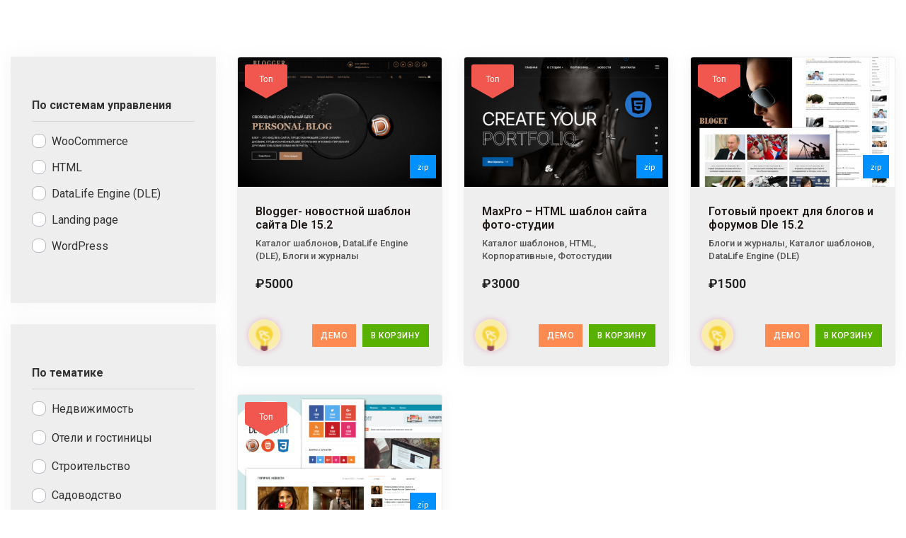

--- FILE ---
content_type: text/html; charset=UTF-8
request_url: https://pixarstudio.ru/product-tag/%D0%B1%D0%BB%D0%BE%D0%B3%D0%B8/
body_size: 23215
content:
<!DOCTYPE html>
<html lang="ru-RU">
<head>
	<meta charset="UTF-8" />
	<meta name="viewport" content="width=device-width, initial-scale=1" />
	<link rel="profile" href="https://gmpg.org/xfn/11" />
	<link rel="pingback" href="https://pixarstudio.ru/xmlrpc.php" />
	<meta name='robots' content='index, follow, max-image-preview:large, max-snippet:-1, max-video-preview:-1' />

	<!-- This site is optimized with the Yoast SEO plugin v26.8 - https://yoast.com/product/yoast-seo-wordpress/ -->
	<title>Архивы Блоги - PixarStudio</title>
	<link rel="canonical" href="https://pixarstudio.ru/product-tag/блоги/" />
	<meta property="og:locale" content="ru_RU" />
	<meta property="og:type" content="article" />
	<meta property="og:title" content="Архивы Блоги - PixarStudio" />
	<meta property="og:url" content="https://pixarstudio.ru/product-tag/блоги/" />
	<meta property="og:site_name" content="PixarStudio" />
	<meta name="twitter:card" content="summary_large_image" />
	<script type="application/ld+json" class="yoast-schema-graph">{"@context":"https://schema.org","@graph":[{"@type":"CollectionPage","@id":"https://pixarstudio.ru/product-tag/%d0%b1%d0%bb%d0%be%d0%b3%d0%b8/","url":"https://pixarstudio.ru/product-tag/%d0%b1%d0%bb%d0%be%d0%b3%d0%b8/","name":"Архивы Блоги - PixarStudio","isPartOf":{"@id":"https://pixarstudio.ru/#website"},"primaryImageOfPage":{"@id":"https://pixarstudio.ru/product-tag/%d0%b1%d0%bb%d0%be%d0%b3%d0%b8/#primaryimage"},"image":{"@id":"https://pixarstudio.ru/product-tag/%d0%b1%d0%bb%d0%be%d0%b3%d0%b8/#primaryimage"},"thumbnailUrl":"https://pixarstudio.ru/wp-content/uploads/2022/10/2-17-2-3-2-1-1-8.png","breadcrumb":{"@id":"https://pixarstudio.ru/product-tag/%d0%b1%d0%bb%d0%be%d0%b3%d0%b8/#breadcrumb"},"inLanguage":"ru-RU"},{"@type":"ImageObject","inLanguage":"ru-RU","@id":"https://pixarstudio.ru/product-tag/%d0%b1%d0%bb%d0%be%d0%b3%d0%b8/#primaryimage","url":"https://pixarstudio.ru/wp-content/uploads/2022/10/2-17-2-3-2-1-1-8.png","contentUrl":"https://pixarstudio.ru/wp-content/uploads/2022/10/2-17-2-3-2-1-1-8.png","width":700,"height":600},{"@type":"BreadcrumbList","@id":"https://pixarstudio.ru/product-tag/%d0%b1%d0%bb%d0%be%d0%b3%d0%b8/#breadcrumb","itemListElement":[{"@type":"ListItem","position":1,"name":"Главная страница","item":"https://pixarstudio.ru/"},{"@type":"ListItem","position":2,"name":"Блоги"}]},{"@type":"WebSite","@id":"https://pixarstudio.ru/#website","url":"https://pixarstudio.ru/","name":"PixarStudio","description":"Готовые проекты и шаблоны сайтов","publisher":{"@id":"https://pixarstudio.ru/#/schema/person/b08988bc4b256b65831d525406e2449f"},"potentialAction":[{"@type":"SearchAction","target":{"@type":"EntryPoint","urlTemplate":"https://pixarstudio.ru/?s={search_term_string}"},"query-input":{"@type":"PropertyValueSpecification","valueRequired":true,"valueName":"search_term_string"}}],"inLanguage":"ru-RU"},{"@type":["Person","Organization"],"@id":"https://pixarstudio.ru/#/schema/person/b08988bc4b256b65831d525406e2449f","name":"PixarStudio","image":{"@type":"ImageObject","inLanguage":"ru-RU","@id":"https://pixarstudio.ru/#/schema/person/image/","url":"https://pixarstudio.ru/wp-content/uploads/2021/12/pwm-1.png","contentUrl":"https://pixarstudio.ru/wp-content/uploads/2021/12/pwm-1.png","width":137,"height":137,"caption":"PixarStudio"},"logo":{"@id":"https://pixarstudio.ru/#/schema/person/image/"},"sameAs":["https://pixarstudio.ru","admin"]}]}</script>
	<!-- / Yoast SEO plugin. -->


<link rel='dns-prefetch' href='//fonts.googleapis.com' />
<link rel='preconnect' href='https://fonts.gstatic.com' crossorigin />
<link rel="alternate" type="application/rss+xml" title="PixarStudio &raquo; Лента" href="https://pixarstudio.ru/feed/" />
<link rel="alternate" type="application/rss+xml" title="PixarStudio &raquo; Лента комментариев" href="https://pixarstudio.ru/comments/feed/" />
<link rel="alternate" type="application/rss+xml" title="PixarStudio &raquo; Лента элемента Блоги таксономии Метка" href="https://pixarstudio.ru/product-tag/%d0%b1%d0%bb%d0%be%d0%b3%d0%b8/feed/" />
<style id='wp-img-auto-sizes-contain-inline-css' type='text/css'>
img:is([sizes=auto i],[sizes^="auto," i]){contain-intrinsic-size:3000px 1500px}
/*# sourceURL=wp-img-auto-sizes-contain-inline-css */
</style>
<style id='wp-emoji-styles-inline-css' type='text/css'>

	img.wp-smiley, img.emoji {
		display: inline !important;
		border: none !important;
		box-shadow: none !important;
		height: 1em !important;
		width: 1em !important;
		margin: 0 0.07em !important;
		vertical-align: -0.1em !important;
		background: none !important;
		padding: 0 !important;
	}
/*# sourceURL=wp-emoji-styles-inline-css */
</style>
<link rel='stylesheet' id='wp-block-library-css' href='https://pixarstudio.ru/wp-includes/css/dist/block-library/style.min.css?ver=6.9' type='text/css' media='all' />
<link rel='stylesheet' id='wc-blocks-style-css' href='https://pixarstudio.ru/wp-content/plugins/woocommerce/assets/client/blocks/wc-blocks.css?ver=wc-9.9.6' type='text/css' media='all' />
<style id='global-styles-inline-css' type='text/css'>
:root{--wp--preset--aspect-ratio--square: 1;--wp--preset--aspect-ratio--4-3: 4/3;--wp--preset--aspect-ratio--3-4: 3/4;--wp--preset--aspect-ratio--3-2: 3/2;--wp--preset--aspect-ratio--2-3: 2/3;--wp--preset--aspect-ratio--16-9: 16/9;--wp--preset--aspect-ratio--9-16: 9/16;--wp--preset--color--black: #000000;--wp--preset--color--cyan-bluish-gray: #abb8c3;--wp--preset--color--white: #ffffff;--wp--preset--color--pale-pink: #f78da7;--wp--preset--color--vivid-red: #cf2e2e;--wp--preset--color--luminous-vivid-orange: #ff6900;--wp--preset--color--luminous-vivid-amber: #fcb900;--wp--preset--color--light-green-cyan: #7bdcb5;--wp--preset--color--vivid-green-cyan: #00d084;--wp--preset--color--pale-cyan-blue: #8ed1fc;--wp--preset--color--vivid-cyan-blue: #0693e3;--wp--preset--color--vivid-purple: #9b51e0;--wp--preset--gradient--vivid-cyan-blue-to-vivid-purple: linear-gradient(135deg,rgb(6,147,227) 0%,rgb(155,81,224) 100%);--wp--preset--gradient--light-green-cyan-to-vivid-green-cyan: linear-gradient(135deg,rgb(122,220,180) 0%,rgb(0,208,130) 100%);--wp--preset--gradient--luminous-vivid-amber-to-luminous-vivid-orange: linear-gradient(135deg,rgb(252,185,0) 0%,rgb(255,105,0) 100%);--wp--preset--gradient--luminous-vivid-orange-to-vivid-red: linear-gradient(135deg,rgb(255,105,0) 0%,rgb(207,46,46) 100%);--wp--preset--gradient--very-light-gray-to-cyan-bluish-gray: linear-gradient(135deg,rgb(238,238,238) 0%,rgb(169,184,195) 100%);--wp--preset--gradient--cool-to-warm-spectrum: linear-gradient(135deg,rgb(74,234,220) 0%,rgb(151,120,209) 20%,rgb(207,42,186) 40%,rgb(238,44,130) 60%,rgb(251,105,98) 80%,rgb(254,248,76) 100%);--wp--preset--gradient--blush-light-purple: linear-gradient(135deg,rgb(255,206,236) 0%,rgb(152,150,240) 100%);--wp--preset--gradient--blush-bordeaux: linear-gradient(135deg,rgb(254,205,165) 0%,rgb(254,45,45) 50%,rgb(107,0,62) 100%);--wp--preset--gradient--luminous-dusk: linear-gradient(135deg,rgb(255,203,112) 0%,rgb(199,81,192) 50%,rgb(65,88,208) 100%);--wp--preset--gradient--pale-ocean: linear-gradient(135deg,rgb(255,245,203) 0%,rgb(182,227,212) 50%,rgb(51,167,181) 100%);--wp--preset--gradient--electric-grass: linear-gradient(135deg,rgb(202,248,128) 0%,rgb(113,206,126) 100%);--wp--preset--gradient--midnight: linear-gradient(135deg,rgb(2,3,129) 0%,rgb(40,116,252) 100%);--wp--preset--font-size--small: 13px;--wp--preset--font-size--medium: 20px;--wp--preset--font-size--large: 36px;--wp--preset--font-size--x-large: 42px;--wp--preset--spacing--20: 0.44rem;--wp--preset--spacing--30: 0.67rem;--wp--preset--spacing--40: 1rem;--wp--preset--spacing--50: 1.5rem;--wp--preset--spacing--60: 2.25rem;--wp--preset--spacing--70: 3.38rem;--wp--preset--spacing--80: 5.06rem;--wp--preset--shadow--natural: 6px 6px 9px rgba(0, 0, 0, 0.2);--wp--preset--shadow--deep: 12px 12px 50px rgba(0, 0, 0, 0.4);--wp--preset--shadow--sharp: 6px 6px 0px rgba(0, 0, 0, 0.2);--wp--preset--shadow--outlined: 6px 6px 0px -3px rgb(255, 255, 255), 6px 6px rgb(0, 0, 0);--wp--preset--shadow--crisp: 6px 6px 0px rgb(0, 0, 0);}:where(.is-layout-flex){gap: 0.5em;}:where(.is-layout-grid){gap: 0.5em;}body .is-layout-flex{display: flex;}.is-layout-flex{flex-wrap: wrap;align-items: center;}.is-layout-flex > :is(*, div){margin: 0;}body .is-layout-grid{display: grid;}.is-layout-grid > :is(*, div){margin: 0;}:where(.wp-block-columns.is-layout-flex){gap: 2em;}:where(.wp-block-columns.is-layout-grid){gap: 2em;}:where(.wp-block-post-template.is-layout-flex){gap: 1.25em;}:where(.wp-block-post-template.is-layout-grid){gap: 1.25em;}.has-black-color{color: var(--wp--preset--color--black) !important;}.has-cyan-bluish-gray-color{color: var(--wp--preset--color--cyan-bluish-gray) !important;}.has-white-color{color: var(--wp--preset--color--white) !important;}.has-pale-pink-color{color: var(--wp--preset--color--pale-pink) !important;}.has-vivid-red-color{color: var(--wp--preset--color--vivid-red) !important;}.has-luminous-vivid-orange-color{color: var(--wp--preset--color--luminous-vivid-orange) !important;}.has-luminous-vivid-amber-color{color: var(--wp--preset--color--luminous-vivid-amber) !important;}.has-light-green-cyan-color{color: var(--wp--preset--color--light-green-cyan) !important;}.has-vivid-green-cyan-color{color: var(--wp--preset--color--vivid-green-cyan) !important;}.has-pale-cyan-blue-color{color: var(--wp--preset--color--pale-cyan-blue) !important;}.has-vivid-cyan-blue-color{color: var(--wp--preset--color--vivid-cyan-blue) !important;}.has-vivid-purple-color{color: var(--wp--preset--color--vivid-purple) !important;}.has-black-background-color{background-color: var(--wp--preset--color--black) !important;}.has-cyan-bluish-gray-background-color{background-color: var(--wp--preset--color--cyan-bluish-gray) !important;}.has-white-background-color{background-color: var(--wp--preset--color--white) !important;}.has-pale-pink-background-color{background-color: var(--wp--preset--color--pale-pink) !important;}.has-vivid-red-background-color{background-color: var(--wp--preset--color--vivid-red) !important;}.has-luminous-vivid-orange-background-color{background-color: var(--wp--preset--color--luminous-vivid-orange) !important;}.has-luminous-vivid-amber-background-color{background-color: var(--wp--preset--color--luminous-vivid-amber) !important;}.has-light-green-cyan-background-color{background-color: var(--wp--preset--color--light-green-cyan) !important;}.has-vivid-green-cyan-background-color{background-color: var(--wp--preset--color--vivid-green-cyan) !important;}.has-pale-cyan-blue-background-color{background-color: var(--wp--preset--color--pale-cyan-blue) !important;}.has-vivid-cyan-blue-background-color{background-color: var(--wp--preset--color--vivid-cyan-blue) !important;}.has-vivid-purple-background-color{background-color: var(--wp--preset--color--vivid-purple) !important;}.has-black-border-color{border-color: var(--wp--preset--color--black) !important;}.has-cyan-bluish-gray-border-color{border-color: var(--wp--preset--color--cyan-bluish-gray) !important;}.has-white-border-color{border-color: var(--wp--preset--color--white) !important;}.has-pale-pink-border-color{border-color: var(--wp--preset--color--pale-pink) !important;}.has-vivid-red-border-color{border-color: var(--wp--preset--color--vivid-red) !important;}.has-luminous-vivid-orange-border-color{border-color: var(--wp--preset--color--luminous-vivid-orange) !important;}.has-luminous-vivid-amber-border-color{border-color: var(--wp--preset--color--luminous-vivid-amber) !important;}.has-light-green-cyan-border-color{border-color: var(--wp--preset--color--light-green-cyan) !important;}.has-vivid-green-cyan-border-color{border-color: var(--wp--preset--color--vivid-green-cyan) !important;}.has-pale-cyan-blue-border-color{border-color: var(--wp--preset--color--pale-cyan-blue) !important;}.has-vivid-cyan-blue-border-color{border-color: var(--wp--preset--color--vivid-cyan-blue) !important;}.has-vivid-purple-border-color{border-color: var(--wp--preset--color--vivid-purple) !important;}.has-vivid-cyan-blue-to-vivid-purple-gradient-background{background: var(--wp--preset--gradient--vivid-cyan-blue-to-vivid-purple) !important;}.has-light-green-cyan-to-vivid-green-cyan-gradient-background{background: var(--wp--preset--gradient--light-green-cyan-to-vivid-green-cyan) !important;}.has-luminous-vivid-amber-to-luminous-vivid-orange-gradient-background{background: var(--wp--preset--gradient--luminous-vivid-amber-to-luminous-vivid-orange) !important;}.has-luminous-vivid-orange-to-vivid-red-gradient-background{background: var(--wp--preset--gradient--luminous-vivid-orange-to-vivid-red) !important;}.has-very-light-gray-to-cyan-bluish-gray-gradient-background{background: var(--wp--preset--gradient--very-light-gray-to-cyan-bluish-gray) !important;}.has-cool-to-warm-spectrum-gradient-background{background: var(--wp--preset--gradient--cool-to-warm-spectrum) !important;}.has-blush-light-purple-gradient-background{background: var(--wp--preset--gradient--blush-light-purple) !important;}.has-blush-bordeaux-gradient-background{background: var(--wp--preset--gradient--blush-bordeaux) !important;}.has-luminous-dusk-gradient-background{background: var(--wp--preset--gradient--luminous-dusk) !important;}.has-pale-ocean-gradient-background{background: var(--wp--preset--gradient--pale-ocean) !important;}.has-electric-grass-gradient-background{background: var(--wp--preset--gradient--electric-grass) !important;}.has-midnight-gradient-background{background: var(--wp--preset--gradient--midnight) !important;}.has-small-font-size{font-size: var(--wp--preset--font-size--small) !important;}.has-medium-font-size{font-size: var(--wp--preset--font-size--medium) !important;}.has-large-font-size{font-size: var(--wp--preset--font-size--large) !important;}.has-x-large-font-size{font-size: var(--wp--preset--font-size--x-large) !important;}
/*# sourceURL=global-styles-inline-css */
</style>

<style id='classic-theme-styles-inline-css' type='text/css'>
/*! This file is auto-generated */
.wp-block-button__link{color:#fff;background-color:#32373c;border-radius:9999px;box-shadow:none;text-decoration:none;padding:calc(.667em + 2px) calc(1.333em + 2px);font-size:1.125em}.wp-block-file__button{background:#32373c;color:#fff;text-decoration:none}
/*# sourceURL=/wp-includes/css/classic-themes.min.css */
</style>
<link rel='stylesheet' id='redux-extendify-styles-css' href='https://pixarstudio.ru/wp-content/plugins/redux-framework/redux-core/assets/css/extendify-utilities.css?ver=4.4.5' type='text/css' media='all' />
<link rel='stylesheet' id='wobd-font-css' href='//fonts.googleapis.com/css?family=Lato%3A300%2C400%2C700%2C900%7CMontserrat&#038;ver=6.9' type='text/css' media='all' />
<link rel='stylesheet' id='wobd-fontawesome-style-css' href='https://pixarstudio.ru/wp-content/plugins/woo-badge-designer/css//font-awesome.min.css?ver=4.0.0' type='text/css' media='all' />
<link rel='stylesheet' id='wobd-fontawesome1-style-css' href='https://pixarstudio.ru/wp-content/plugins/woo-badge-designer/css//fontawesome.css?ver=4.0.0' type='text/css' media='all' />
<link rel='stylesheet' id='wobd-fa-brands-style-css' href='https://pixarstudio.ru/wp-content/plugins/woo-badge-designer/css//fa-brands.css?ver=4.0.0' type='text/css' media='all' />
<link rel='stylesheet' id='wobd-fa-regular-style-css' href='https://pixarstudio.ru/wp-content/plugins/woo-badge-designer/css//fa-regular.css?ver=4.0.0' type='text/css' media='all' />
<link rel='stylesheet' id='wobd-fa-solid-style-css' href='https://pixarstudio.ru/wp-content/plugins/woo-badge-designer/css//fa-solid.css?ver=4.0.0' type='text/css' media='all' />
<link rel='stylesheet' id='wobd-tooltip-style-css' href='https://pixarstudio.ru/wp-content/plugins/woo-badge-designer/css/tooltipster.bundle.css?ver=4.0.0' type='text/css' media='all' />
<link rel='stylesheet' id='elegant-icons-css' href='https://pixarstudio.ru/wp-content/plugins/woo-badge-designer/css//elegant-icons.css?ver=4.0.0' type='text/css' media='all' />
<link rel='stylesheet' id='linear-style-css' href='https://pixarstudio.ru/wp-content/plugins/woo-badge-designer/css//linear-style.css?ver=4.0.0' type='text/css' media='all' />
<link rel='stylesheet' id='wobd-frontend-style-css' href='https://pixarstudio.ru/wp-content/plugins/woo-badge-designer/css/wobd-frontend.css?ver=4.0.0' type='text/css' media='all' />
<style id='woocommerce-inline-inline-css' type='text/css'>
.woocommerce form .form-row .required { visibility: visible; }
/*# sourceURL=woocommerce-inline-inline-css */
</style>
<link rel='stylesheet' id='hfe-style-css' href='https://pixarstudio.ru/wp-content/plugins/header-footer-elementor/assets/css/header-footer-elementor.css?ver=1.6.15' type='text/css' media='all' />
<link rel='stylesheet' id='elementor-icons-css' href='https://pixarstudio.ru/wp-content/plugins/elementor/assets/lib/eicons/css/elementor-icons.min.css?ver=5.21.0' type='text/css' media='all' />
<link rel='stylesheet' id='elementor-frontend-css' href='https://pixarstudio.ru/wp-content/plugins/elementor/assets/css/frontend-lite.min.css?ver=3.15.2' type='text/css' media='all' />
<link rel='stylesheet' id='swiper-css' href='https://pixarstudio.ru/wp-content/plugins/elementor/assets/lib/swiper/css/swiper.min.css?ver=5.3.6' type='text/css' media='all' />
<link rel='stylesheet' id='elementor-post-10-css' href='https://pixarstudio.ru/wp-content/uploads/elementor/css/post-10.css?ver=1691666738' type='text/css' media='all' />
<link rel='stylesheet' id='elementor-pro-css' href='https://pixarstudio.ru/wp-content/plugins/elementor-pro/assets/css/frontend-lite.min.css?ver=3.14.1' type='text/css' media='all' />
<link rel='stylesheet' id='elementor-global-css' href='https://pixarstudio.ru/wp-content/uploads/elementor/css/global.css?ver=1691666738' type='text/css' media='all' />
<link rel='stylesheet' id='elementor-post-9246-css' href='https://pixarstudio.ru/wp-content/uploads/elementor/css/post-9246.css?ver=1751364033' type='text/css' media='all' />
<link rel='stylesheet' id='hfe-widgets-style-css' href='https://pixarstudio.ru/wp-content/plugins/header-footer-elementor/inc/widgets-css/frontend.css?ver=1.6.15' type='text/css' media='all' />
<link rel='stylesheet' id='brands-styles-css' href='https://pixarstudio.ru/wp-content/plugins/woocommerce/assets/css/brands.css?ver=9.9.6' type='text/css' media='all' />
<link rel='stylesheet' id='makplus-fonts-css' href='//fonts.googleapis.com/css?family=Poppins%3A100%2C200%2C300%2C400%2C500%2C600%2C700%2C800%2C900&#038;ver=screen' type='text/css' media='all' />
<link rel='stylesheet' id='bootstrap-css' href='https://pixarstudio.ru/wp-content/themes/makplus/css/bootstrap.min.css?ver=6.9' type='text/css' media='all' />
<link rel='stylesheet' id='font-awesome-5-css' href='https://pixarstudio.ru/wp-content/themes/makplus/css/fontawesome-all.min.css?ver=6.9' type='text/css' media='all' />
<link rel='stylesheet' id='custom-animation-css' href='https://pixarstudio.ru/wp-content/themes/makplus/css/custom-animation.css?ver=6.9' type='text/css' media='all' />
<link rel='stylesheet' id='magnific-popup-css' href='https://pixarstudio.ru/wp-content/themes/makplus/css/magnific-popup.css?ver=6.9' type='text/css' media='all' />
<link rel='stylesheet' id='meanmenu-css' href='https://pixarstudio.ru/wp-content/themes/makplus/css/meanmenu.css?ver=6.9' type='text/css' media='all' />
<link rel='stylesheet' id='imagetooltip-css' href='https://pixarstudio.ru/wp-content/themes/makplus/css/imagetooltip.min.css?ver=6.9' type='text/css' media='all' />
<link rel='stylesheet' id='owl-carousel-css' href='https://pixarstudio.ru/wp-content/themes/makplus/css/owl.carousel.min.css?ver=6.9' type='text/css' media='all' />
<link rel='stylesheet' id='odometer-css' href='https://pixarstudio.ru/wp-content/themes/makplus/css/odometer.css?ver=6.9' type='text/css' media='all' />
<link rel='stylesheet' id='flaticon-css' href='https://pixarstudio.ru/wp-content/themes/makplus/css/flaticon.css?ver=6.9' type='text/css' media='all' />
<link rel='stylesheet' id='slick-css' href='https://pixarstudio.ru/wp-content/themes/makplus/css/slick.css?ver=6.9' type='text/css' media='all' />
<link rel='stylesheet' id='nice-select-css' href='https://pixarstudio.ru/wp-content/themes/makplus/css/nice-select.css?ver=6.9' type='text/css' media='all' />
<link rel='stylesheet' id='makplus-theme-default-css' href='https://pixarstudio.ru/wp-content/themes/makplus/css/default.css?ver=6.9' type='text/css' media='all' />
<link rel='stylesheet' id='makplus-theme-style-css' href='https://pixarstudio.ru/wp-content/themes/makplus/css/style.css?ver=6.9' type='text/css' media='all' />
<link rel='stylesheet' id='makplus-responsive-css' href='https://pixarstudio.ru/wp-content/themes/makplus/css/responsive.css?ver=6.9' type='text/css' media='all' />
<link rel='stylesheet' id='animate-css' href='https://pixarstudio.ru/wp-content/themes/makplus/css/animate.min.css?ver=6.9' type='text/css' media='all' />
<link rel='stylesheet' id='makplus-style-css' href='https://pixarstudio.ru/wp-content/themes/makplus/style.css?ver=6.9' type='text/css' media='all' />
<link rel='stylesheet' id='makplus-woocommerce-style-css' href='https://pixarstudio.ru/wp-content/themes/makplus/css/woocommerce.css?ver=6.9' type='text/css' media='all' />
<style id='makplus-woocommerce-style-inline-css' type='text/css'>
@font-face {
			font-family: "star";
			src: url("https://pixarstudio.ru/wp-content/plugins/woocommerce/assets/fonts/star.eot");
			src: url("https://pixarstudio.ru/wp-content/plugins/woocommerce/assets/fonts/star.eot?#iefix") format("embedded-opentype"),
				url("https://pixarstudio.ru/wp-content/plugins/woocommerce/assets/fonts/star.woff") format("woff"),
				url("https://pixarstudio.ru/wp-content/plugins/woocommerce/assets/fonts/star.ttf") format("truetype"),
				url("https://pixarstudio.ru/wp-content/plugins/woocommerce/assets/fonts/star.svg#star") format("svg");
			font-weight: normal;
			font-style: normal;
		}
/*# sourceURL=makplus-woocommerce-style-inline-css */
</style>
<link rel="preload" as="style" href="https://fonts.googleapis.com/css?family=Raleway:300%7CRoboto:400&#038;display=swap&#038;ver=1751366036" /><link rel="stylesheet" href="https://fonts.googleapis.com/css?family=Raleway:300%7CRoboto:400&#038;display=swap&#038;ver=1751366036" media="print" onload="this.media='all'"><noscript><link rel="stylesheet" href="https://fonts.googleapis.com/css?family=Raleway:300%7CRoboto:400&#038;display=swap&#038;ver=1751366036" /></noscript><link rel='stylesheet' id='google-fonts-1-css' href='https://fonts.googleapis.com/css?family=Roboto%3A100%2C100italic%2C200%2C200italic%2C300%2C300italic%2C400%2C400italic%2C500%2C500italic%2C600%2C600italic%2C700%2C700italic%2C800%2C800italic%2C900%2C900italic%7CRoboto+Slab%3A100%2C100italic%2C200%2C200italic%2C300%2C300italic%2C400%2C400italic%2C500%2C500italic%2C600%2C600italic%2C700%2C700italic%2C800%2C800italic%2C900%2C900italic&#038;display=auto&#038;subset=cyrillic&#038;ver=6.9' type='text/css' media='all' />
<link rel='stylesheet' id='elementor-icons-shared-0-css' href='https://pixarstudio.ru/wp-content/plugins/elementor/assets/lib/font-awesome/css/fontawesome.min.css?ver=5.15.3' type='text/css' media='all' />
<link rel='stylesheet' id='elementor-icons-fa-solid-css' href='https://pixarstudio.ru/wp-content/plugins/elementor/assets/lib/font-awesome/css/solid.min.css?ver=5.15.3' type='text/css' media='all' />
<link rel='stylesheet' id='elementor-icons-fa-regular-css' href='https://pixarstudio.ru/wp-content/plugins/elementor/assets/lib/font-awesome/css/regular.min.css?ver=5.15.3' type='text/css' media='all' />
<link rel="preconnect" href="https://fonts.gstatic.com/" crossorigin><script type="text/javascript" src="https://pixarstudio.ru/wp-content/plugins/makplus-element/public/assets/js/main.js?ver=6.9" id="makplus-plugin-main-js-js"></script>
<script type="text/javascript" src="https://pixarstudio.ru/wp-includes/js/jquery/jquery.min.js?ver=3.7.1" id="jquery-core-js"></script>
<script type="text/javascript" src="https://pixarstudio.ru/wp-includes/js/jquery/jquery-migrate.min.js?ver=3.4.1" id="jquery-migrate-js"></script>
<script type="text/javascript" src="https://pixarstudio.ru/wp-content/plugins/woo-badge-designer/js/tooltipster.bundle.js?ver=4.0.0" id="wobd-tooltip-script-js"></script>
<script type="text/javascript" src="https://pixarstudio.ru/wp-content/plugins/woo-badge-designer/js/jquery.countdown.min.js?ver=4.0.0" id="wobd-countdown-script-js"></script>
<script type="text/javascript" id="wobd-frontend-script-js-extra">
/* <![CDATA[ */
var wobd_frontend_js_params = {"ajax_url":"https://pixarstudio.ru/wp-admin/admin-ajax.php","ajax_nonce":"cbe36c46af"};
//# sourceURL=wobd-frontend-script-js-extra
/* ]]> */
</script>
<script type="text/javascript" src="https://pixarstudio.ru/wp-content/plugins/woo-badge-designer/js/wobd-frontend.js?ver=4.0.0" id="wobd-frontend-script-js"></script>
<script type="text/javascript" src="https://pixarstudio.ru/wp-content/plugins/woocommerce/assets/js/jquery-blockui/jquery.blockUI.min.js?ver=2.7.0-wc.9.9.6" id="jquery-blockui-js" defer="defer" data-wp-strategy="defer"></script>
<script type="text/javascript" id="wc-add-to-cart-js-extra">
/* <![CDATA[ */
var wc_add_to_cart_params = {"ajax_url":"/wp-admin/admin-ajax.php","wc_ajax_url":"/?wc-ajax=%%endpoint%%","i18n_view_cart":"\u041f\u0440\u043e\u0441\u043c\u043e\u0442\u0440 \u043a\u043e\u0440\u0437\u0438\u043d\u044b","cart_url":"https://pixarstudio.ru/cart/","is_cart":"","cart_redirect_after_add":"no"};
//# sourceURL=wc-add-to-cart-js-extra
/* ]]> */
</script>
<script type="text/javascript" src="https://pixarstudio.ru/wp-content/plugins/woocommerce/assets/js/frontend/add-to-cart.min.js?ver=9.9.6" id="wc-add-to-cart-js" defer="defer" data-wp-strategy="defer"></script>
<script type="text/javascript" src="https://pixarstudio.ru/wp-content/plugins/woocommerce/assets/js/js-cookie/js.cookie.min.js?ver=2.1.4-wc.9.9.6" id="js-cookie-js" defer="defer" data-wp-strategy="defer"></script>
<script type="text/javascript" id="woocommerce-js-extra">
/* <![CDATA[ */
var woocommerce_params = {"ajax_url":"/wp-admin/admin-ajax.php","wc_ajax_url":"/?wc-ajax=%%endpoint%%","i18n_password_show":"\u041f\u043e\u043a\u0430\u0437\u0430\u0442\u044c \u043f\u0430\u0440\u043e\u043b\u044c","i18n_password_hide":"\u0421\u043a\u0440\u044b\u0442\u044c \u043f\u0430\u0440\u043e\u043b\u044c"};
//# sourceURL=woocommerce-js-extra
/* ]]> */
</script>
<script type="text/javascript" src="https://pixarstudio.ru/wp-content/plugins/woocommerce/assets/js/frontend/woocommerce.min.js?ver=9.9.6" id="woocommerce-js" defer="defer" data-wp-strategy="defer"></script>
<link rel="https://api.w.org/" href="https://pixarstudio.ru/wp-json/" /><link rel="alternate" title="JSON" type="application/json" href="https://pixarstudio.ru/wp-json/wp/v2/product_tag/215" /><link rel="EditURI" type="application/rsd+xml" title="RSD" href="https://pixarstudio.ru/xmlrpc.php?rsd" />
<meta name="generator" content="WordPress 6.9" />
<meta name="generator" content="WooCommerce 9.9.6" />
<meta name="generator" content="Redux 4.4.5" />	<noscript><style>.woocommerce-product-gallery{ opacity: 1 !important; }</style></noscript>
	<meta name="generator" content="Elementor 3.15.2; features: e_dom_optimization, e_optimized_assets_loading, e_optimized_css_loading, additional_custom_breakpoints; settings: css_print_method-external, google_font-enabled, font_display-auto">
<!-- Yandex.Metrika counter by Yandex Metrica Plugin -->
<script type="text/javascript" >
    (function(m,e,t,r,i,k,a){m[i]=m[i]||function(){(m[i].a=m[i].a||[]).push(arguments)};
        m[i].l=1*new Date();k=e.createElement(t),a=e.getElementsByTagName(t)[0],k.async=1,k.src=r,a.parentNode.insertBefore(k,a)})
    (window, document, "script", "https://mc.yandex.ru/metrika/tag.js", "ym");

    ym(91504198, "init", {
        id:91504198,
        clickmap:true,
        trackLinks:true,
        accurateTrackBounce:false,
        webvisor:true,
	        });
</script>
<noscript><div><img src="https://mc.yandex.ru/watch/91504198" style="position:absolute; left:-9999px;" alt="" /></div></noscript>
<!-- /Yandex.Metrika counter -->
<meta name="generator" content="Powered by Slider Revolution 6.6.14 - responsive, Mobile-Friendly Slider Plugin for WordPress with comfortable drag and drop interface." />
<link rel="icon" href="https://pixarstudio.ru/wp-content/uploads/2023/02/5463473457-75x75.png" sizes="32x32" />
<link rel="icon" href="https://pixarstudio.ru/wp-content/uploads/2023/02/5463473457.png" sizes="192x192" />
<link rel="apple-touch-icon" href="https://pixarstudio.ru/wp-content/uploads/2023/02/5463473457.png" />
<meta name="msapplication-TileImage" content="https://pixarstudio.ru/wp-content/uploads/2023/02/5463473457.png" />
<script>function setREVStartSize(e){
			//window.requestAnimationFrame(function() {
				window.RSIW = window.RSIW===undefined ? window.innerWidth : window.RSIW;
				window.RSIH = window.RSIH===undefined ? window.innerHeight : window.RSIH;
				try {
					var pw = document.getElementById(e.c).parentNode.offsetWidth,
						newh;
					pw = pw===0 || isNaN(pw) || (e.l=="fullwidth" || e.layout=="fullwidth") ? window.RSIW : pw;
					e.tabw = e.tabw===undefined ? 0 : parseInt(e.tabw);
					e.thumbw = e.thumbw===undefined ? 0 : parseInt(e.thumbw);
					e.tabh = e.tabh===undefined ? 0 : parseInt(e.tabh);
					e.thumbh = e.thumbh===undefined ? 0 : parseInt(e.thumbh);
					e.tabhide = e.tabhide===undefined ? 0 : parseInt(e.tabhide);
					e.thumbhide = e.thumbhide===undefined ? 0 : parseInt(e.thumbhide);
					e.mh = e.mh===undefined || e.mh=="" || e.mh==="auto" ? 0 : parseInt(e.mh,0);
					if(e.layout==="fullscreen" || e.l==="fullscreen")
						newh = Math.max(e.mh,window.RSIH);
					else{
						e.gw = Array.isArray(e.gw) ? e.gw : [e.gw];
						for (var i in e.rl) if (e.gw[i]===undefined || e.gw[i]===0) e.gw[i] = e.gw[i-1];
						e.gh = e.el===undefined || e.el==="" || (Array.isArray(e.el) && e.el.length==0)? e.gh : e.el;
						e.gh = Array.isArray(e.gh) ? e.gh : [e.gh];
						for (var i in e.rl) if (e.gh[i]===undefined || e.gh[i]===0) e.gh[i] = e.gh[i-1];
											
						var nl = new Array(e.rl.length),
							ix = 0,
							sl;
						e.tabw = e.tabhide>=pw ? 0 : e.tabw;
						e.thumbw = e.thumbhide>=pw ? 0 : e.thumbw;
						e.tabh = e.tabhide>=pw ? 0 : e.tabh;
						e.thumbh = e.thumbhide>=pw ? 0 : e.thumbh;
						for (var i in e.rl) nl[i] = e.rl[i]<window.RSIW ? 0 : e.rl[i];
						sl = nl[0];
						for (var i in nl) if (sl>nl[i] && nl[i]>0) { sl = nl[i]; ix=i;}
						var m = pw>(e.gw[ix]+e.tabw+e.thumbw) ? 1 : (pw-(e.tabw+e.thumbw)) / (e.gw[ix]);
						newh =  (e.gh[ix] * m) + (e.tabh + e.thumbh);
					}
					var el = document.getElementById(e.c);
					if (el!==null && el) el.style.height = newh+"px";
					el = document.getElementById(e.c+"_wrapper");
					if (el!==null && el) {
						el.style.height = newh+"px";
						el.style.display = "block";
					}
				} catch(e){
					console.log("Failure at Presize of Slider:" + e)
				}
			//});
		  };</script>
		<style type="text/css" id="wp-custom-css">
			html{

   
    overflow-x: hidden;
}

  body
  {
   
    overflow-x: hidden;
  }

.Hover_zom {
    opacity: 1;
    filter: alpha(opacity = 0);
    transform: scale(1.0,1.0);
    -ms-transform: scale(1.0,1.0);
    -moz-transform: scale(1.0,1.0);
    -webkit-transform: scale(1.0,1.0);
    transition: opacity 1s ease-in , transform .5s;
    -moz-transition: opacity 1s ease-in , -moz-transform .5s;
    -webkit-transition: opacity 1s ease-in , -webkit-transform .5s;
}

.Hover_zom:hover {
    opacity: 1;
    filter: alpha(opacity = 100);
    transform: scale(1.05,1.05);
    -ms-transform: scale(1.05,1.05);
    -moz-transform: scale(1.05,1.05);
    -webkit-transform: scale(1.05,1.05);
}
a:hover {
    color: #fc6a6d;
    text-decoration:none;
}
.woofc-menu-item .woofc-menu-item-inner i {
    
    font-size: 16px;
}
.woocommerce-privacy-policy-text p{
	font-size:13px;
}
.sticky-buttons.-right-center.-space {
    margin-right: 36px;
}
.woofc-count.woofc-count-bottom-right {
    right: 22px;
    left: auto;
	border-radius: 100px;
}

.woofc-count i {
    font-size: 28px;
    line-height: 70px;
    color: #444;
}

.woofc-count {
  width: 70px;
height: 70px;
line-height: 70px;
 margin-bottom: 15%;
	z-index: 999999;
}
.woocommerce-error a, .woocommerce-info a, .woocommerce-message a, .woocommerce-noreviews a, p.no-comments a {
    font-weight: bold;
    border-bottom: 1px solid #fff;
    color: #fff;
    padding: 0;
    border-radius: 0;
    padding: 15px;
    margin-right: 20px;
    background: #e94b35;
}
.header-action > ul > li {
    margin-left: 26px;
    margin-top: -3px;
    margin-bottom: 3px;
}
.product-price{

text-align: right;	
}
.product-subtotal{

	text-align:right;
	
}
.product-name{
	width:40%;
}
.product-quantity,.quantity{
display:none;	
}
.woofc-item-qty{
	display:none;
}
a.glink img {
   
    margin-left: 4px;
}
table.cart .product-name a {
    font-size: 22px;
    color: #333;
}
.checkout-button:hover {
   
    background: #35234b;        
}
.woocommerce-order-details__title{
	display:none;
	
}
.woofc-area.woofc-effect-01 {
   
    height: auto;
  
}

.breadcrumb-wrap h2 {
  font-size: 28px;
  
}
.woofc-area.woofc-style-02 .woofc-area-bot .woofc-data, .woofc-area.woofc-style-02 .woofc-area-bot .woofc-total {
    
    font-weight: 600;
}
.woofc-area.woofc-style-02 .woofc-area-bot .woofc-data, .woofc-area.woofc-style-02 .woofc-area-bot .woofc-total {
   
    font-size: 18px;
}
.woofc-area * {
    box-sizing: border-box;
}
.blog-details-wrap ul, .blog-details-wrap ol {
    padding-left: 0px;
}
.inner-blog-content {
  padding: 30px 0px;
  background: transparent;
}
.mean-container a.meanmenu-reveal {
   
    margin-top: -55px;
   
}
.mean-container .mean-nav ul li a {
    border-top: 0px solid rgba(255, 255, 255, 0.5);
    
}

.mean-container .mean-nav {
    background-image: none;
    background-image: none;
    background-image: none;
    
}


.mean-container .mean-nav ul li a.mean-expand {
    -moz-border-bottom-colors: none;
    -moz-border-left-colors: none;
    -moz-border-right-colors: none;
    -moz-border-top-colors: none;
    border-image: none;
    border-style: none none solid solid;
    border-width: 0;
    
}
.mean-container .mean-nav ul li a {
    
    text-transform: uppercase;
  
}
.sidebar-about-social{display:none;}
.woofc-area.woofc-style-02 .woofc-area-bot {
  padding-bottom: 20px;
  background: #fff;
}
.woofc-area.woofc-style-02 .woofc-area-mid {
  
  background: #fff;
}
.elementor-widget-breadcrumbs p {
 
  color: #fff;
	font-size: 14px;
font-weight: 500;
}
.pricing-type {
  background: #f5f5f5;
  display: none;
}
@media screen and (max-width: 490px){
  
.breadcrumb-wrap .breadcrumb {
    display: -webkit-box;
    display: -ms-flexbox;
    display: flex;
    -ms-flex-wrap: wrap;
    flex-wrap: wrap;
    padding: 0;
    margin-bottom: 0;
    list-style: none;
    background-color: transparent;
    border-radius: 0;
    justify-content: normal;
    position: absolute;
    margin: 90px 4%;
    font-size: 12px;
}

.breadcrumb-wrap h2 {
    font-size: 18px;
    margin-top: 50px;
}
	.breadcrumb-wrap .breadcrumb li {
    font-size: 12px;
		margin-top: 20px;
}
	h2 {
  font-size: 28px;
}
	.product-details-top {
 
  padding: 100px 10px 100px;
}
	

}


.inner-single-blog-post {
  padding-bottom: 0px;
  border-bottom: 0px dashed #cbcbcb91;
 
  margin-bottom: 0px;


}

		</style>
		<style id="makplus_opt-dynamic-css" title="dynamic-css" class="redux-options-output">h1,h2,h3,h4,h5,h6{font-family:Raleway;font-weight:300;font-style:normal;color:#1e1816;}body,p{font-family:Roboto;line-height:28px;font-weight:400;font-style:normal;color:#333333;font-size:16px;}</style><link rel='stylesheet' id='redux-custom-fonts-css' href='//pixarstudio.ru/wp-content/uploads/redux/custom-fonts/fonts.css?ver=1769017882' type='text/css' media='all' />
<link rel='stylesheet' id='wpmi-frontend-css' href='https://pixarstudio.ru/wp-content/plugins/wp-menu-icons/build/frontend/css/style.css?ver=3.1.5' type='text/css' media='all' />
<link rel='stylesheet' id='wp-menu-icons-themify-css' href='https://pixarstudio.ru/wp-content/plugins/wp-menu-icons/assets/frontend/icons/themify/themify-icons.min.css?ver=6.9' type='text/css' media='all' />
<link rel='stylesheet' id='wpf-css' href='https://pixarstudio.ru/wp-content/plugins/themify-wc-product-filter/public/css/wpf-public.css?ver=1.3.9' type='text/css' media='all' />
<link rel='stylesheet' id='wpfui-css-css' href='https://pixarstudio.ru/wp-content/plugins/themify-wc-product-filter/public/css/jquery-ui/jquery-ui.min.css?ver=1.3.9' type='text/css' media='' />
<link rel='stylesheet' id='rs-plugin-settings-css' href='https://pixarstudio.ru/wp-content/plugins/revslider/public/assets/css/rs6.css?ver=6.6.14' type='text/css' media='all' />
<style id='rs-plugin-settings-inline-css' type='text/css'>
#rs-demo-id {}
/*# sourceURL=rs-plugin-settings-inline-css */
</style>
</head>

<body data-ocssl='1' class="archive tax-product_tag term-215 wp-custom-logo wp-theme-makplus theme-makplus woocommerce woocommerce-page woocommerce-no-js ehf-header ehf-template-makplus ehf-stylesheet-makplus woocommerce-active elementor-default elementor-kit-10">
<div id="page" class="hfeed site">

		<header id="masthead" itemscope="itemscope" itemtype="https://schema.org/WPHeader">
			<p class="main-title bhf-hidden" itemprop="headline"><a href="https://pixarstudio.ru" title="PixarStudio" rel="home">PixarStudio</a></p>
					<div data-elementor-type="wp-post" data-elementor-id="9246" class="elementor elementor-9246" data-elementor-post-type="elementor-hf">
									<section class="elementor-section elementor-top-section elementor-element elementor-element-d3afcac elementor-section-full_width elementor-section-content-middle elementor-section-height-min-height elementor-hidden-desktop elementor-hidden-tablet elementor-hidden-mobile elementor-section-height-default elementor-section-items-middle" data-id="d3afcac" data-element_type="section" data-settings="{&quot;background_background&quot;:&quot;classic&quot;}">
						<div class="elementor-container elementor-column-gap-no">
					<div class="elementor-column elementor-col-50 elementor-top-column elementor-element elementor-element-e5f112a" data-id="e5f112a" data-element_type="column">
			<div class="elementor-widget-wrap elementor-element-populated">
								<div class="elementor-element elementor-element-57d3fbc elementor-hidden-tablet elementor-hidden-mobile elementor-nav-menu--dropdown-tablet elementor-nav-menu__text-align-aside elementor-nav-menu--toggle elementor-nav-menu--burger elementor-widget elementor-widget-nav-menu" data-id="57d3fbc" data-element_type="widget" data-settings="{&quot;layout&quot;:&quot;horizontal&quot;,&quot;submenu_icon&quot;:{&quot;value&quot;:&quot;&lt;i class=\&quot;fas fa-caret-down\&quot;&gt;&lt;\/i&gt;&quot;,&quot;library&quot;:&quot;fa-solid&quot;},&quot;toggle&quot;:&quot;burger&quot;}" data-widget_type="nav-menu.default">
				<div class="elementor-widget-container">
			<link rel="stylesheet" href="https://pixarstudio.ru/wp-content/plugins/elementor-pro/assets/css/widget-nav-menu.min.css">			<nav class="elementor-nav-menu--main elementor-nav-menu__container elementor-nav-menu--layout-horizontal e--pointer-none">
				<ul id="menu-1-57d3fbc" class="elementor-nav-menu"><li class="menu-item menu-item-type-custom menu-item-object-custom menu-item-9288"><a href="mailto:pixarwebstudio@ya.ru" class="elementor-item"><i style="font-size:1.4em;" class="wpmi__icon wpmi__position-before wpmi__align-middle wpmi__size-1.4 dashicons dashicons-email"></i>pixarwebstudio@ya.ru</a></li>
<li class="menu-item menu-item-type-custom menu-item-object-custom menu-item-9298"><a href="tel:+79015019018" class="elementor-item"><i style="font-size:1.4em;color:#ffffff" class="wpmi__icon wpmi__position-before wpmi__align-middle wpmi__size-1.4 dashicons dashicons-smartphone"></i>+7 901 501-90-18</a></li>
<li class="menu-item menu-item-type-custom menu-item-object-custom menu-item-9302"><a href="##" class="elementor-item elementor-item-anchor"><i style="font-size:1.4em;color:#ffffff" class="wpmi__icon wpmi__position-before wpmi__align-middle wpmi__size-1.4 dashicons dashicons-clock"></i>Часы работы  24/7</a></li>
</ul>			</nav>
					<div class="elementor-menu-toggle" role="button" tabindex="0" aria-label="Menu Toggle" aria-expanded="false">
			<i aria-hidden="true" role="presentation" class="elementor-menu-toggle__icon--open eicon-menu-bar"></i><i aria-hidden="true" role="presentation" class="elementor-menu-toggle__icon--close eicon-close"></i>			<span class="elementor-screen-only">Menu</span>
		</div>
					<nav class="elementor-nav-menu--dropdown elementor-nav-menu__container" aria-hidden="true">
				<ul id="menu-2-57d3fbc" class="elementor-nav-menu"><li class="menu-item menu-item-type-custom menu-item-object-custom menu-item-9288"><a href="mailto:pixarwebstudio@ya.ru" class="elementor-item" tabindex="-1"><i style="font-size:1.4em;" class="wpmi__icon wpmi__position-before wpmi__align-middle wpmi__size-1.4 dashicons dashicons-email"></i>pixarwebstudio@ya.ru</a></li>
<li class="menu-item menu-item-type-custom menu-item-object-custom menu-item-9298"><a href="tel:+79015019018" class="elementor-item" tabindex="-1"><i style="font-size:1.4em;color:#ffffff" class="wpmi__icon wpmi__position-before wpmi__align-middle wpmi__size-1.4 dashicons dashicons-smartphone"></i>+7 901 501-90-18</a></li>
<li class="menu-item menu-item-type-custom menu-item-object-custom menu-item-9302"><a href="##" class="elementor-item elementor-item-anchor" tabindex="-1"><i style="font-size:1.4em;color:#ffffff" class="wpmi__icon wpmi__position-before wpmi__align-middle wpmi__size-1.4 dashicons dashicons-clock"></i>Часы работы  24/7</a></li>
</ul>			</nav>
				</div>
				</div>
					</div>
		</div>
				<div class="elementor-column elementor-col-50 elementor-top-column elementor-element elementor-element-4358650" data-id="4358650" data-element_type="column">
			<div class="elementor-widget-wrap elementor-element-populated">
								<div class="elementor-element elementor-element-03ac0be elementor-nav-menu__align-right elementor-hidden-tablet elementor-hidden-mobile elementor-nav-menu--dropdown-tablet elementor-nav-menu__text-align-aside elementor-nav-menu--toggle elementor-nav-menu--burger elementor-widget elementor-widget-nav-menu" data-id="03ac0be" data-element_type="widget" data-settings="{&quot;layout&quot;:&quot;horizontal&quot;,&quot;submenu_icon&quot;:{&quot;value&quot;:&quot;&lt;i class=\&quot;fas fa-caret-down\&quot;&gt;&lt;\/i&gt;&quot;,&quot;library&quot;:&quot;fa-solid&quot;},&quot;toggle&quot;:&quot;burger&quot;}" data-widget_type="nav-menu.default">
				<div class="elementor-widget-container">
						<nav class="elementor-nav-menu--main elementor-nav-menu__container elementor-nav-menu--layout-horizontal e--pointer-none">
				<ul id="menu-1-03ac0be" class="elementor-nav-menu"><li class="menu-item menu-item-type-post_type menu-item-object-page menu-item-9255"><a href="https://pixarstudio.ru/technical-support-of-templates/" class="elementor-item"><i style="font-size:1.4em;color:#ffffff" class="wpmi__icon wpmi__position-before wpmi__align-middle wpmi__size-1.4 dashicons dashicons-admin-generic"></i>Техподдержка</a></li>
<li class="menu-item menu-item-type-custom menu-item-object-custom menu-item-9256"><a href="https://pixarstudio.ru/my-account/" class="elementor-item"><i style="font-size:1.4em;color:#fcfcfc" class="wpmi__icon wpmi__position-before wpmi__align-middle wpmi__size-1.4 dashicons dashicons-businessman"></i>Вход | Регистрация</a></li>
</ul>			</nav>
					<div class="elementor-menu-toggle" role="button" tabindex="0" aria-label="Menu Toggle" aria-expanded="false">
			<i aria-hidden="true" role="presentation" class="elementor-menu-toggle__icon--open eicon-menu-bar"></i><i aria-hidden="true" role="presentation" class="elementor-menu-toggle__icon--close eicon-close"></i>			<span class="elementor-screen-only">Menu</span>
		</div>
					<nav class="elementor-nav-menu--dropdown elementor-nav-menu__container" aria-hidden="true">
				<ul id="menu-2-03ac0be" class="elementor-nav-menu"><li class="menu-item menu-item-type-post_type menu-item-object-page menu-item-9255"><a href="https://pixarstudio.ru/technical-support-of-templates/" class="elementor-item" tabindex="-1"><i style="font-size:1.4em;color:#ffffff" class="wpmi__icon wpmi__position-before wpmi__align-middle wpmi__size-1.4 dashicons dashicons-admin-generic"></i>Техподдержка</a></li>
<li class="menu-item menu-item-type-custom menu-item-object-custom menu-item-9256"><a href="https://pixarstudio.ru/my-account/" class="elementor-item" tabindex="-1"><i style="font-size:1.4em;color:#fcfcfc" class="wpmi__icon wpmi__position-before wpmi__align-middle wpmi__size-1.4 dashicons dashicons-businessman"></i>Вход | Регистрация</a></li>
</ul>			</nav>
				</div>
				</div>
					</div>
		</div>
							</div>
		</section>
				<section class="elementor-section elementor-top-section elementor-element elementor-element-4c4965d elementor-section-full_width elementor-section-height-min-height elementor-section-content-middle elementor-hidden-desktop elementor-hidden-tablet elementor-hidden-mobile elementor-section-height-default elementor-section-items-middle" data-id="4c4965d" data-element_type="section" data-settings="{&quot;background_background&quot;:&quot;classic&quot;,&quot;sticky&quot;:&quot;top&quot;,&quot;sticky_on&quot;:[&quot;desktop&quot;,&quot;tablet&quot;,&quot;mobile&quot;],&quot;sticky_offset&quot;:0,&quot;sticky_effects_offset&quot;:0}">
						<div class="elementor-container elementor-column-gap-default">
					<div class="elementor-column elementor-col-50 elementor-top-column elementor-element elementor-element-8c15782" data-id="8c15782" data-element_type="column">
			<div class="elementor-widget-wrap elementor-element-populated">
								<div class="elementor-element elementor-element-a2de240 elementor-widget elementor-widget-site-logo" data-id="a2de240" data-element_type="widget" data-settings="{&quot;align&quot;:&quot;left&quot;,&quot;space&quot;:{&quot;unit&quot;:&quot;%&quot;,&quot;size&quot;:80,&quot;sizes&quot;:[]},&quot;width&quot;:{&quot;unit&quot;:&quot;%&quot;,&quot;size&quot;:&quot;&quot;,&quot;sizes&quot;:[]},&quot;width_tablet&quot;:{&quot;unit&quot;:&quot;%&quot;,&quot;size&quot;:&quot;&quot;,&quot;sizes&quot;:[]},&quot;width_mobile&quot;:{&quot;unit&quot;:&quot;%&quot;,&quot;size&quot;:&quot;&quot;,&quot;sizes&quot;:[]},&quot;space_tablet&quot;:{&quot;unit&quot;:&quot;%&quot;,&quot;size&quot;:&quot;&quot;,&quot;sizes&quot;:[]},&quot;space_mobile&quot;:{&quot;unit&quot;:&quot;%&quot;,&quot;size&quot;:&quot;&quot;,&quot;sizes&quot;:[]},&quot;image_border_radius&quot;:{&quot;unit&quot;:&quot;px&quot;,&quot;top&quot;:&quot;&quot;,&quot;right&quot;:&quot;&quot;,&quot;bottom&quot;:&quot;&quot;,&quot;left&quot;:&quot;&quot;,&quot;isLinked&quot;:true},&quot;image_border_radius_tablet&quot;:{&quot;unit&quot;:&quot;px&quot;,&quot;top&quot;:&quot;&quot;,&quot;right&quot;:&quot;&quot;,&quot;bottom&quot;:&quot;&quot;,&quot;left&quot;:&quot;&quot;,&quot;isLinked&quot;:true},&quot;image_border_radius_mobile&quot;:{&quot;unit&quot;:&quot;px&quot;,&quot;top&quot;:&quot;&quot;,&quot;right&quot;:&quot;&quot;,&quot;bottom&quot;:&quot;&quot;,&quot;left&quot;:&quot;&quot;,&quot;isLinked&quot;:true},&quot;caption_padding&quot;:{&quot;unit&quot;:&quot;px&quot;,&quot;top&quot;:&quot;&quot;,&quot;right&quot;:&quot;&quot;,&quot;bottom&quot;:&quot;&quot;,&quot;left&quot;:&quot;&quot;,&quot;isLinked&quot;:true},&quot;caption_padding_tablet&quot;:{&quot;unit&quot;:&quot;px&quot;,&quot;top&quot;:&quot;&quot;,&quot;right&quot;:&quot;&quot;,&quot;bottom&quot;:&quot;&quot;,&quot;left&quot;:&quot;&quot;,&quot;isLinked&quot;:true},&quot;caption_padding_mobile&quot;:{&quot;unit&quot;:&quot;px&quot;,&quot;top&quot;:&quot;&quot;,&quot;right&quot;:&quot;&quot;,&quot;bottom&quot;:&quot;&quot;,&quot;left&quot;:&quot;&quot;,&quot;isLinked&quot;:true},&quot;caption_space&quot;:{&quot;unit&quot;:&quot;px&quot;,&quot;size&quot;:0,&quot;sizes&quot;:[]},&quot;caption_space_tablet&quot;:{&quot;unit&quot;:&quot;px&quot;,&quot;size&quot;:&quot;&quot;,&quot;sizes&quot;:[]},&quot;caption_space_mobile&quot;:{&quot;unit&quot;:&quot;px&quot;,&quot;size&quot;:&quot;&quot;,&quot;sizes&quot;:[]}}" data-widget_type="site-logo.default">
				<div class="elementor-widget-container">
					<div class="hfe-site-logo">
													<a data-elementor-open-lightbox=""  class='elementor-clickable' href="https://pixarstudio.ru">
							<div class="hfe-site-logo-set">           
				<div class="hfe-site-logo-container">
					<img class="hfe-site-logo-img elementor-animation-"  src="https://pixarstudio.ru/wp-content/uploads/2022/10/logo2.png" alt="logo2"/>
				</div>
			</div>
							</a>
						</div>  
					</div>
				</div>
					</div>
		</div>
				<div class="elementor-column elementor-col-50 elementor-top-column elementor-element elementor-element-05aa337" data-id="05aa337" data-element_type="column">
			<div class="elementor-widget-wrap elementor-element-populated">
								<div class="elementor-element elementor-element-b6b9f7e elementor-nav-menu__align-left elementor-nav-menu--dropdown-tablet elementor-nav-menu__text-align-aside elementor-nav-menu--toggle elementor-nav-menu--burger elementor-widget elementor-widget-nav-menu" data-id="b6b9f7e" data-element_type="widget" data-settings="{&quot;layout&quot;:&quot;horizontal&quot;,&quot;submenu_icon&quot;:{&quot;value&quot;:&quot;&lt;i class=\&quot;fas fa-caret-down\&quot;&gt;&lt;\/i&gt;&quot;,&quot;library&quot;:&quot;fa-solid&quot;},&quot;toggle&quot;:&quot;burger&quot;}" data-widget_type="nav-menu.default">
				<div class="elementor-widget-container">
						<nav class="elementor-nav-menu--main elementor-nav-menu__container elementor-nav-menu--layout-horizontal e--pointer-none">
				<ul id="menu-1-b6b9f7e" class="elementor-nav-menu"><li class="menu-item menu-item-type-post_type menu-item-object-page menu-item-9348"><a href="https://pixarstudio.ru/home/" class="elementor-item">Главная</a></li>
<li class="menu-item menu-item-type-custom menu-item-object-custom menu-item-has-children menu-item-9440"><a href="##" class="elementor-item elementor-item-anchor">Услуги</a>
<ul class="sub-menu elementor-nav-menu--dropdown">
	<li class="menu-item menu-item-type-post_type menu-item-object-page menu-item-9444"><a href="https://pixarstudio.ru/website-development/" class="elementor-sub-item">Разработка сайтов под ключ</a></li>
	<li class="menu-item menu-item-type-post_type menu-item-object-page menu-item-9441"><a href="https://pixarstudio.ru/basic-individual/" class="elementor-sub-item">Индивидуальная разработка сайта</a></li>
	<li class="menu-item menu-item-type-post_type menu-item-object-page menu-item-9443"><a href="https://pixarstudio.ru/based-on-a-template/" class="elementor-sub-item">Разработка сайта по шаблону</a></li>
	<li class="menu-item menu-item-type-post_type menu-item-object-page menu-item-9442"><a href="https://pixarstudio.ru/basic-shop/" class="elementor-sub-item">Разработка интернет-магазина</a></li>
	<li class="menu-item menu-item-type-post_type menu-item-object-page menu-item-9445"><a href="https://pixarstudio.ru/technical-support-of-templates/" class="elementor-sub-item">Техподдержка шаблонов</a></li>
</ul>
</li>
<li class="menu-item menu-item-type-post_type menu-item-object-page menu-item-has-children menu-item-9434"><a href="https://pixarstudio.ru/catalog/" class="elementor-item">Каталог шаблонов</a>
<ul class="sub-menu elementor-nav-menu--dropdown">
	<li class="menu-item menu-item-type-taxonomy menu-item-object-product_cat menu-item-9435"><a href="https://pixarstudio.ru/product-category/html/" class="elementor-sub-item">HTML</a></li>
	<li class="menu-item menu-item-type-taxonomy menu-item-object-product_cat menu-item-9437"><a href="https://pixarstudio.ru/product-category/landing-page/" class="elementor-sub-item">Landing page</a></li>
	<li class="menu-item menu-item-type-taxonomy menu-item-object-product_cat menu-item-9436"><a href="https://pixarstudio.ru/product-category/datalife-engin/" class="elementor-sub-item">DataLife Engine (DLE)</a></li>
	<li class="menu-item menu-item-type-taxonomy menu-item-object-product_cat menu-item-9438"><a href="https://pixarstudio.ru/product-category/wordpress/" class="elementor-sub-item">WordPress</a></li>
	<li class="menu-item menu-item-type-taxonomy menu-item-object-product_cat menu-item-9439"><a href="https://pixarstudio.ru/product-category/wordpress/ecommerce/" class="elementor-sub-item">WooCommerce</a></li>
</ul>
</li>
<li class="menu-item menu-item-type-custom menu-item-object-custom menu-item-has-children menu-item-9432"><a href="##" class="elementor-item elementor-item-anchor">Тематика</a>
<ul class="sub-menu elementor-nav-menu--dropdown">
	<li class="menu-item menu-item-type-taxonomy menu-item-object-product_cat menu-item-9391"><a href="https://pixarstudio.ru/product-category/auto/" class="elementor-sub-item">Автомобильные</a></li>
	<li class="menu-item menu-item-type-taxonomy menu-item-object-product_cat menu-item-9392"><a href="https://pixarstudio.ru/product-category/blogi/" class="elementor-sub-item">Блоги и журналы</a></li>
	<li class="menu-item menu-item-type-taxonomy menu-item-object-product_cat menu-item-9406"><a href="https://pixarstudio.ru/product-category/doski/" class="elementor-sub-item">Доски объявлений</a></li>
	<li class="menu-item menu-item-type-taxonomy menu-item-object-product_cat menu-item-9404"><a href="https://pixarstudio.ru/product-category/shop/" class="elementor-sub-item">Интернет магазины</a></li>
	<li class="menu-item menu-item-type-taxonomy menu-item-object-product_cat menu-item-9396"><a href="https://pixarstudio.ru/product-category/duilding/" class="elementor-sub-item">Строительство</a></li>
	<li class="menu-item menu-item-type-taxonomy menu-item-object-product_cat menu-item-9397"><a href="https://pixarstudio.ru/product-category/sadovodstvo/" class="elementor-sub-item">Садоводство</a></li>
	<li class="menu-item menu-item-type-taxonomy menu-item-object-product_cat menu-item-9398"><a href="https://pixarstudio.ru/product-category/vizitki/" class="elementor-sub-item">Сайты визитки</a></li>
	<li class="menu-item menu-item-type-taxonomy menu-item-object-product_cat menu-item-9399"><a href="https://pixarstudio.ru/product-category/beauty-salons/" class="elementor-sub-item">Салоны красоты</a></li>
	<li class="menu-item menu-item-type-taxonomy menu-item-object-product_cat menu-item-9400"><a href="https://pixarstudio.ru/product-category/apartment-renovation/" class="elementor-sub-item">Ремонт квартир</a></li>
	<li class="menu-item menu-item-type-taxonomy menu-item-object-product_cat menu-item-9401"><a href="https://pixarstudio.ru/product-category/photo/" class="elementor-sub-item">Фотостудии</a></li>
	<li class="menu-item menu-item-type-taxonomy menu-item-object-product_cat menu-item-9402"><a href="https://pixarstudio.ru/product-category/legal/" class="elementor-sub-item">Юридические</a></li>
	<li class="menu-item menu-item-type-taxonomy menu-item-object-product_cat menu-item-9403"><a href="https://pixarstudio.ru/product-category/company/" class="elementor-sub-item">Сайт компании</a></li>
	<li class="menu-item menu-item-type-taxonomy menu-item-object-product_cat menu-item-9405"><a href="https://pixarstudio.ru/product-category/cafe/" class="elementor-sub-item">Кафе и рестораны</a></li>
	<li class="menu-item menu-item-type-taxonomy menu-item-object-product_cat menu-item-9407"><a href="https://pixarstudio.ru/product-category/universal/" class="elementor-sub-item">Универсальные</a></li>
	<li class="menu-item menu-item-type-taxonomy menu-item-object-product_cat menu-item-9408"><a href="https://pixarstudio.ru/product-category/corporate/" class="elementor-sub-item">Корпоративные</a></li>
	<li class="menu-item menu-item-type-taxonomy menu-item-object-product_cat menu-item-9409"><a href="https://pixarstudio.ru/product-category/sport/" class="elementor-sub-item">Спорт</a></li>
	<li class="menu-item menu-item-type-taxonomy menu-item-object-product_cat menu-item-9410"><a href="https://pixarstudio.ru/product-category/medic/" class="elementor-sub-item">Медицина</a></li>
	<li class="menu-item menu-item-type-taxonomy menu-item-object-product_cat menu-item-9411"><a href="https://pixarstudio.ru/product-category/estate/" class="elementor-sub-item">Недвижимость</a></li>
	<li class="menu-item menu-item-type-taxonomy menu-item-object-product_cat menu-item-9412"><a href="https://pixarstudio.ru/product-category/hotel/" class="elementor-sub-item">Отели и гостиницы</a></li>
	<li class="menu-item menu-item-type-custom menu-item-object-custom menu-item-9351"><a href="##" class="elementor-sub-item elementor-item-anchor">Услуги</a></li>
	<li class="menu-item menu-item-type-post_type menu-item-object-page menu-item-9349"><a href="https://pixarstudio.ru/blog/" class="elementor-sub-item">Блог</a></li>
</ul>
</li>
<li class="menu-item menu-item-type-custom menu-item-object-custom menu-item-has-children menu-item-9446"><a href="##" class="elementor-item elementor-item-anchor">Информация</a>
<ul class="sub-menu elementor-nav-menu--dropdown">
	<li class="menu-item menu-item-type-post_type menu-item-object-page menu-item-9448"><a href="https://pixarstudio.ru/purchase-template/" class="elementor-sub-item">Купить готовый дизайн сайта</a></li>
	<li class="menu-item menu-item-type-post_type menu-item-object-page menu-item-privacy-policy menu-item-9447"><a rel="privacy-policy" href="https://pixarstudio.ru/privacy-policy/" class="elementor-sub-item">Политика конфиденциальности</a></li>
</ul>
</li>
<li class="menu-item menu-item-type-post_type menu-item-object-page menu-item-9477"><a href="https://pixarstudio.ru/blog/" class="elementor-item">Блог</a></li>
<li class="menu-item menu-item-type-post_type menu-item-object-page menu-item-9350"><a href="https://pixarstudio.ru/contact/" class="elementor-item">Контакты</a></li>
</ul>			</nav>
					<div class="elementor-menu-toggle" role="button" tabindex="0" aria-label="Menu Toggle" aria-expanded="false">
			<i aria-hidden="true" role="presentation" class="elementor-menu-toggle__icon--open eicon-menu-bar"></i><i aria-hidden="true" role="presentation" class="elementor-menu-toggle__icon--close eicon-close"></i>			<span class="elementor-screen-only">Menu</span>
		</div>
					<nav class="elementor-nav-menu--dropdown elementor-nav-menu__container" aria-hidden="true">
				<ul id="menu-2-b6b9f7e" class="elementor-nav-menu"><li class="menu-item menu-item-type-post_type menu-item-object-page menu-item-9348"><a href="https://pixarstudio.ru/home/" class="elementor-item" tabindex="-1">Главная</a></li>
<li class="menu-item menu-item-type-custom menu-item-object-custom menu-item-has-children menu-item-9440"><a href="##" class="elementor-item elementor-item-anchor" tabindex="-1">Услуги</a>
<ul class="sub-menu elementor-nav-menu--dropdown">
	<li class="menu-item menu-item-type-post_type menu-item-object-page menu-item-9444"><a href="https://pixarstudio.ru/website-development/" class="elementor-sub-item" tabindex="-1">Разработка сайтов под ключ</a></li>
	<li class="menu-item menu-item-type-post_type menu-item-object-page menu-item-9441"><a href="https://pixarstudio.ru/basic-individual/" class="elementor-sub-item" tabindex="-1">Индивидуальная разработка сайта</a></li>
	<li class="menu-item menu-item-type-post_type menu-item-object-page menu-item-9443"><a href="https://pixarstudio.ru/based-on-a-template/" class="elementor-sub-item" tabindex="-1">Разработка сайта по шаблону</a></li>
	<li class="menu-item menu-item-type-post_type menu-item-object-page menu-item-9442"><a href="https://pixarstudio.ru/basic-shop/" class="elementor-sub-item" tabindex="-1">Разработка интернет-магазина</a></li>
	<li class="menu-item menu-item-type-post_type menu-item-object-page menu-item-9445"><a href="https://pixarstudio.ru/technical-support-of-templates/" class="elementor-sub-item" tabindex="-1">Техподдержка шаблонов</a></li>
</ul>
</li>
<li class="menu-item menu-item-type-post_type menu-item-object-page menu-item-has-children menu-item-9434"><a href="https://pixarstudio.ru/catalog/" class="elementor-item" tabindex="-1">Каталог шаблонов</a>
<ul class="sub-menu elementor-nav-menu--dropdown">
	<li class="menu-item menu-item-type-taxonomy menu-item-object-product_cat menu-item-9435"><a href="https://pixarstudio.ru/product-category/html/" class="elementor-sub-item" tabindex="-1">HTML</a></li>
	<li class="menu-item menu-item-type-taxonomy menu-item-object-product_cat menu-item-9437"><a href="https://pixarstudio.ru/product-category/landing-page/" class="elementor-sub-item" tabindex="-1">Landing page</a></li>
	<li class="menu-item menu-item-type-taxonomy menu-item-object-product_cat menu-item-9436"><a href="https://pixarstudio.ru/product-category/datalife-engin/" class="elementor-sub-item" tabindex="-1">DataLife Engine (DLE)</a></li>
	<li class="menu-item menu-item-type-taxonomy menu-item-object-product_cat menu-item-9438"><a href="https://pixarstudio.ru/product-category/wordpress/" class="elementor-sub-item" tabindex="-1">WordPress</a></li>
	<li class="menu-item menu-item-type-taxonomy menu-item-object-product_cat menu-item-9439"><a href="https://pixarstudio.ru/product-category/wordpress/ecommerce/" class="elementor-sub-item" tabindex="-1">WooCommerce</a></li>
</ul>
</li>
<li class="menu-item menu-item-type-custom menu-item-object-custom menu-item-has-children menu-item-9432"><a href="##" class="elementor-item elementor-item-anchor" tabindex="-1">Тематика</a>
<ul class="sub-menu elementor-nav-menu--dropdown">
	<li class="menu-item menu-item-type-taxonomy menu-item-object-product_cat menu-item-9391"><a href="https://pixarstudio.ru/product-category/auto/" class="elementor-sub-item" tabindex="-1">Автомобильные</a></li>
	<li class="menu-item menu-item-type-taxonomy menu-item-object-product_cat menu-item-9392"><a href="https://pixarstudio.ru/product-category/blogi/" class="elementor-sub-item" tabindex="-1">Блоги и журналы</a></li>
	<li class="menu-item menu-item-type-taxonomy menu-item-object-product_cat menu-item-9406"><a href="https://pixarstudio.ru/product-category/doski/" class="elementor-sub-item" tabindex="-1">Доски объявлений</a></li>
	<li class="menu-item menu-item-type-taxonomy menu-item-object-product_cat menu-item-9404"><a href="https://pixarstudio.ru/product-category/shop/" class="elementor-sub-item" tabindex="-1">Интернет магазины</a></li>
	<li class="menu-item menu-item-type-taxonomy menu-item-object-product_cat menu-item-9396"><a href="https://pixarstudio.ru/product-category/duilding/" class="elementor-sub-item" tabindex="-1">Строительство</a></li>
	<li class="menu-item menu-item-type-taxonomy menu-item-object-product_cat menu-item-9397"><a href="https://pixarstudio.ru/product-category/sadovodstvo/" class="elementor-sub-item" tabindex="-1">Садоводство</a></li>
	<li class="menu-item menu-item-type-taxonomy menu-item-object-product_cat menu-item-9398"><a href="https://pixarstudio.ru/product-category/vizitki/" class="elementor-sub-item" tabindex="-1">Сайты визитки</a></li>
	<li class="menu-item menu-item-type-taxonomy menu-item-object-product_cat menu-item-9399"><a href="https://pixarstudio.ru/product-category/beauty-salons/" class="elementor-sub-item" tabindex="-1">Салоны красоты</a></li>
	<li class="menu-item menu-item-type-taxonomy menu-item-object-product_cat menu-item-9400"><a href="https://pixarstudio.ru/product-category/apartment-renovation/" class="elementor-sub-item" tabindex="-1">Ремонт квартир</a></li>
	<li class="menu-item menu-item-type-taxonomy menu-item-object-product_cat menu-item-9401"><a href="https://pixarstudio.ru/product-category/photo/" class="elementor-sub-item" tabindex="-1">Фотостудии</a></li>
	<li class="menu-item menu-item-type-taxonomy menu-item-object-product_cat menu-item-9402"><a href="https://pixarstudio.ru/product-category/legal/" class="elementor-sub-item" tabindex="-1">Юридические</a></li>
	<li class="menu-item menu-item-type-taxonomy menu-item-object-product_cat menu-item-9403"><a href="https://pixarstudio.ru/product-category/company/" class="elementor-sub-item" tabindex="-1">Сайт компании</a></li>
	<li class="menu-item menu-item-type-taxonomy menu-item-object-product_cat menu-item-9405"><a href="https://pixarstudio.ru/product-category/cafe/" class="elementor-sub-item" tabindex="-1">Кафе и рестораны</a></li>
	<li class="menu-item menu-item-type-taxonomy menu-item-object-product_cat menu-item-9407"><a href="https://pixarstudio.ru/product-category/universal/" class="elementor-sub-item" tabindex="-1">Универсальные</a></li>
	<li class="menu-item menu-item-type-taxonomy menu-item-object-product_cat menu-item-9408"><a href="https://pixarstudio.ru/product-category/corporate/" class="elementor-sub-item" tabindex="-1">Корпоративные</a></li>
	<li class="menu-item menu-item-type-taxonomy menu-item-object-product_cat menu-item-9409"><a href="https://pixarstudio.ru/product-category/sport/" class="elementor-sub-item" tabindex="-1">Спорт</a></li>
	<li class="menu-item menu-item-type-taxonomy menu-item-object-product_cat menu-item-9410"><a href="https://pixarstudio.ru/product-category/medic/" class="elementor-sub-item" tabindex="-1">Медицина</a></li>
	<li class="menu-item menu-item-type-taxonomy menu-item-object-product_cat menu-item-9411"><a href="https://pixarstudio.ru/product-category/estate/" class="elementor-sub-item" tabindex="-1">Недвижимость</a></li>
	<li class="menu-item menu-item-type-taxonomy menu-item-object-product_cat menu-item-9412"><a href="https://pixarstudio.ru/product-category/hotel/" class="elementor-sub-item" tabindex="-1">Отели и гостиницы</a></li>
	<li class="menu-item menu-item-type-custom menu-item-object-custom menu-item-9351"><a href="##" class="elementor-sub-item elementor-item-anchor" tabindex="-1">Услуги</a></li>
	<li class="menu-item menu-item-type-post_type menu-item-object-page menu-item-9349"><a href="https://pixarstudio.ru/blog/" class="elementor-sub-item" tabindex="-1">Блог</a></li>
</ul>
</li>
<li class="menu-item menu-item-type-custom menu-item-object-custom menu-item-has-children menu-item-9446"><a href="##" class="elementor-item elementor-item-anchor" tabindex="-1">Информация</a>
<ul class="sub-menu elementor-nav-menu--dropdown">
	<li class="menu-item menu-item-type-post_type menu-item-object-page menu-item-9448"><a href="https://pixarstudio.ru/purchase-template/" class="elementor-sub-item" tabindex="-1">Купить готовый дизайн сайта</a></li>
	<li class="menu-item menu-item-type-post_type menu-item-object-page menu-item-privacy-policy menu-item-9447"><a rel="privacy-policy" href="https://pixarstudio.ru/privacy-policy/" class="elementor-sub-item" tabindex="-1">Политика конфиденциальности</a></li>
</ul>
</li>
<li class="menu-item menu-item-type-post_type menu-item-object-page menu-item-9477"><a href="https://pixarstudio.ru/blog/" class="elementor-item" tabindex="-1">Блог</a></li>
<li class="menu-item menu-item-type-post_type menu-item-object-page menu-item-9350"><a href="https://pixarstudio.ru/contact/" class="elementor-item" tabindex="-1">Контакты</a></li>
</ul>			</nav>
				</div>
				</div>
					</div>
		</div>
							</div>
		</section>
				<section class="elementor-section elementor-top-section elementor-element elementor-element-a06d42e elementor-section-full_width elementor-section-height-min-height elementor-hidden-desktop elementor-hidden-tablet elementor-hidden-mobile elementor-section-height-default elementor-section-items-middle" data-id="a06d42e" data-element_type="section" data-settings="{&quot;background_background&quot;:&quot;classic&quot;}">
						<div class="elementor-container elementor-column-gap-no">
					<div class="elementor-column elementor-col-100 elementor-top-column elementor-element elementor-element-9b88963" data-id="9b88963" data-element_type="column">
			<div class="elementor-widget-wrap elementor-element-populated">
								<div class="elementor-element elementor-element-1a42ed3 elementor-hidden-tablet elementor-hidden-mobile hfe-nav-menu__align-left hfe-submenu-icon-arrow hfe-submenu-animation-none hfe-link-redirect-child hfe-nav-menu__breakpoint-tablet elementor-widget elementor-widget-navigation-menu" data-id="1a42ed3" data-element_type="widget" data-settings="{&quot;padding_horizontal_menu_item&quot;:{&quot;unit&quot;:&quot;px&quot;,&quot;size&quot;:15,&quot;sizes&quot;:[]},&quot;padding_horizontal_menu_item_tablet&quot;:{&quot;unit&quot;:&quot;px&quot;,&quot;size&quot;:&quot;&quot;,&quot;sizes&quot;:[]},&quot;padding_horizontal_menu_item_mobile&quot;:{&quot;unit&quot;:&quot;px&quot;,&quot;size&quot;:&quot;&quot;,&quot;sizes&quot;:[]},&quot;padding_vertical_menu_item&quot;:{&quot;unit&quot;:&quot;px&quot;,&quot;size&quot;:15,&quot;sizes&quot;:[]},&quot;padding_vertical_menu_item_tablet&quot;:{&quot;unit&quot;:&quot;px&quot;,&quot;size&quot;:&quot;&quot;,&quot;sizes&quot;:[]},&quot;padding_vertical_menu_item_mobile&quot;:{&quot;unit&quot;:&quot;px&quot;,&quot;size&quot;:&quot;&quot;,&quot;sizes&quot;:[]},&quot;menu_space_between&quot;:{&quot;unit&quot;:&quot;px&quot;,&quot;size&quot;:&quot;&quot;,&quot;sizes&quot;:[]},&quot;menu_space_between_tablet&quot;:{&quot;unit&quot;:&quot;px&quot;,&quot;size&quot;:&quot;&quot;,&quot;sizes&quot;:[]},&quot;menu_space_between_mobile&quot;:{&quot;unit&quot;:&quot;px&quot;,&quot;size&quot;:&quot;&quot;,&quot;sizes&quot;:[]},&quot;menu_row_space&quot;:{&quot;unit&quot;:&quot;px&quot;,&quot;size&quot;:&quot;&quot;,&quot;sizes&quot;:[]},&quot;menu_row_space_tablet&quot;:{&quot;unit&quot;:&quot;px&quot;,&quot;size&quot;:&quot;&quot;,&quot;sizes&quot;:[]},&quot;menu_row_space_mobile&quot;:{&quot;unit&quot;:&quot;px&quot;,&quot;size&quot;:&quot;&quot;,&quot;sizes&quot;:[]},&quot;dropdown_border_radius&quot;:{&quot;unit&quot;:&quot;px&quot;,&quot;top&quot;:&quot;&quot;,&quot;right&quot;:&quot;&quot;,&quot;bottom&quot;:&quot;&quot;,&quot;left&quot;:&quot;&quot;,&quot;isLinked&quot;:true},&quot;dropdown_border_radius_tablet&quot;:{&quot;unit&quot;:&quot;px&quot;,&quot;top&quot;:&quot;&quot;,&quot;right&quot;:&quot;&quot;,&quot;bottom&quot;:&quot;&quot;,&quot;left&quot;:&quot;&quot;,&quot;isLinked&quot;:true},&quot;dropdown_border_radius_mobile&quot;:{&quot;unit&quot;:&quot;px&quot;,&quot;top&quot;:&quot;&quot;,&quot;right&quot;:&quot;&quot;,&quot;bottom&quot;:&quot;&quot;,&quot;left&quot;:&quot;&quot;,&quot;isLinked&quot;:true},&quot;width_dropdown_item&quot;:{&quot;unit&quot;:&quot;px&quot;,&quot;size&quot;:&quot;220&quot;,&quot;sizes&quot;:[]},&quot;width_dropdown_item_tablet&quot;:{&quot;unit&quot;:&quot;px&quot;,&quot;size&quot;:&quot;&quot;,&quot;sizes&quot;:[]},&quot;width_dropdown_item_mobile&quot;:{&quot;unit&quot;:&quot;px&quot;,&quot;size&quot;:&quot;&quot;,&quot;sizes&quot;:[]},&quot;padding_horizontal_dropdown_item&quot;:{&quot;unit&quot;:&quot;px&quot;,&quot;size&quot;:&quot;&quot;,&quot;sizes&quot;:[]},&quot;padding_horizontal_dropdown_item_tablet&quot;:{&quot;unit&quot;:&quot;px&quot;,&quot;size&quot;:&quot;&quot;,&quot;sizes&quot;:[]},&quot;padding_horizontal_dropdown_item_mobile&quot;:{&quot;unit&quot;:&quot;px&quot;,&quot;size&quot;:&quot;&quot;,&quot;sizes&quot;:[]},&quot;padding_vertical_dropdown_item&quot;:{&quot;unit&quot;:&quot;px&quot;,&quot;size&quot;:15,&quot;sizes&quot;:[]},&quot;padding_vertical_dropdown_item_tablet&quot;:{&quot;unit&quot;:&quot;px&quot;,&quot;size&quot;:&quot;&quot;,&quot;sizes&quot;:[]},&quot;padding_vertical_dropdown_item_mobile&quot;:{&quot;unit&quot;:&quot;px&quot;,&quot;size&quot;:&quot;&quot;,&quot;sizes&quot;:[]},&quot;distance_from_menu&quot;:{&quot;unit&quot;:&quot;px&quot;,&quot;size&quot;:&quot;&quot;,&quot;sizes&quot;:[]},&quot;distance_from_menu_tablet&quot;:{&quot;unit&quot;:&quot;px&quot;,&quot;size&quot;:&quot;&quot;,&quot;sizes&quot;:[]},&quot;distance_from_menu_mobile&quot;:{&quot;unit&quot;:&quot;px&quot;,&quot;size&quot;:&quot;&quot;,&quot;sizes&quot;:[]},&quot;toggle_size&quot;:{&quot;unit&quot;:&quot;px&quot;,&quot;size&quot;:&quot;&quot;,&quot;sizes&quot;:[]},&quot;toggle_size_tablet&quot;:{&quot;unit&quot;:&quot;px&quot;,&quot;size&quot;:&quot;&quot;,&quot;sizes&quot;:[]},&quot;toggle_size_mobile&quot;:{&quot;unit&quot;:&quot;px&quot;,&quot;size&quot;:&quot;&quot;,&quot;sizes&quot;:[]},&quot;toggle_border_width&quot;:{&quot;unit&quot;:&quot;px&quot;,&quot;size&quot;:&quot;&quot;,&quot;sizes&quot;:[]},&quot;toggle_border_width_tablet&quot;:{&quot;unit&quot;:&quot;px&quot;,&quot;size&quot;:&quot;&quot;,&quot;sizes&quot;:[]},&quot;toggle_border_width_mobile&quot;:{&quot;unit&quot;:&quot;px&quot;,&quot;size&quot;:&quot;&quot;,&quot;sizes&quot;:[]},&quot;toggle_border_radius&quot;:{&quot;unit&quot;:&quot;px&quot;,&quot;size&quot;:&quot;&quot;,&quot;sizes&quot;:[]},&quot;toggle_border_radius_tablet&quot;:{&quot;unit&quot;:&quot;px&quot;,&quot;size&quot;:&quot;&quot;,&quot;sizes&quot;:[]},&quot;toggle_border_radius_mobile&quot;:{&quot;unit&quot;:&quot;px&quot;,&quot;size&quot;:&quot;&quot;,&quot;sizes&quot;:[]}}" data-widget_type="navigation-menu.default">
				<div class="elementor-widget-container">
						<div class="hfe-nav-menu hfe-layout-horizontal hfe-nav-menu-layout horizontal hfe-pointer__none" data-layout="horizontal">
				<div role="button" class="hfe-nav-menu__toggle elementor-clickable">
					<span class="screen-reader-text">Меню</span>
					<div class="hfe-nav-menu-icon">
						<i aria-hidden="true"  class="fas fa-align-justify"></i>					</div>
				</div>
				<nav class="hfe-nav-menu__layout-horizontal hfe-nav-menu__submenu-arrow" data-toggle-icon="&lt;i aria-hidden=&quot;true&quot; tabindex=&quot;0&quot; class=&quot;fas fa-align-justify&quot;&gt;&lt;/i&gt;" data-close-icon="&lt;i aria-hidden=&quot;true&quot; tabindex=&quot;0&quot; class=&quot;far fa-window-close&quot;&gt;&lt;/i&gt;" data-full-width="yes"><ul id="menu-1-1a42ed3" class="hfe-nav-menu"><li id="menu-item-9514" class="menu-item menu-item-type-taxonomy menu-item-object-product_cat parent hfe-creative-menu"><a href="https://pixarstudio.ru/product-category/html/" class = "hfe-menu-item">HTML</a></li>
<li id="menu-item-9516" class="menu-item menu-item-type-taxonomy menu-item-object-product_cat parent hfe-creative-menu"><a href="https://pixarstudio.ru/product-category/landing-page/" class = "hfe-menu-item">Landing page</a></li>
<li id="menu-item-9515" class="menu-item menu-item-type-taxonomy menu-item-object-product_cat parent hfe-creative-menu"><a href="https://pixarstudio.ru/product-category/datalife-engin/" class = "hfe-menu-item">DataLife Engine (DLE)</a></li>
<li id="menu-item-9517" class="menu-item menu-item-type-taxonomy menu-item-object-product_cat parent hfe-creative-menu"><a href="https://pixarstudio.ru/product-category/wordpress/" class = "hfe-menu-item">WordPress</a></li>
<li id="menu-item-9518" class="menu-item menu-item-type-taxonomy menu-item-object-product_cat parent hfe-creative-menu"><a href="https://pixarstudio.ru/product-category/wordpress/ecommerce/" class = "hfe-menu-item">WooCommerce</a></li>
<li id="menu-item-9534" class="menu-item menu-item-type-taxonomy menu-item-object-product_tag parent hfe-creative-menu"><a href="https://pixarstudio.ru/product-tag/%d0%baylshop/" class = "hfe-menu-item">Кylshop</a></li>
<li id="menu-item-9535" class="menu-item menu-item-type-taxonomy menu-item-object-product_tag parent hfe-creative-menu"><a href="https://pixarstudio.ru/product-tag/elementor/" class = "hfe-menu-item">Elementor</a></li>
<li id="menu-item-9536" class="menu-item menu-item-type-taxonomy menu-item-object-product_tag parent hfe-creative-menu"><a href="https://pixarstudio.ru/product-tag/wpbakery-page-builder/" class = "hfe-menu-item">WPBakery</a></li>
<li id="menu-item-9539" class="menu-item menu-item-type-taxonomy menu-item-object-product_tag parent hfe-creative-menu"><a href="https://pixarstudio.ru/product-tag/marketplace/" class = "hfe-menu-item">Marketplace</a></li>
<li id="menu-item-9537" class="menu-item menu-item-type-taxonomy menu-item-object-product_tag parent hfe-creative-menu"><a href="https://pixarstudio.ru/product-tag/recommended/" class = "hfe-menu-item">Рекомендуемые</a></li>
<li id="menu-item-9540" class="menu-item menu-item-type-taxonomy menu-item-object-post_tag parent hfe-creative-menu"><a href="https://pixarstudio.ru/tag/%d0%b1%d0%b8%d0%b7%d0%bd%d0%b5%d1%81/" class = "hfe-menu-item">Бизнес</a></li>
<li id="menu-item-9541" class="menu-item menu-item-type-taxonomy menu-item-object-post_tag parent hfe-creative-menu"><a href="https://pixarstudio.ru/tag/%d0%b4%d0%b8%d0%b7%d0%b0%d0%b9%d0%bd/" class = "hfe-menu-item">Дизайн</a></li>
<li id="menu-item-9542" class="menu-item menu-item-type-taxonomy menu-item-object-post_tag parent hfe-creative-menu"><a href="https://pixarstudio.ru/tag/%d0%bc%d0%be%d0%b4%d0%b5%d1%80%d0%bd%d0%b8%d0%b7%d0%b0%d1%86%d0%b8%d1%8f/" class = "hfe-menu-item">Модернизация</a></li>
</ul></nav>
			</div>
					</div>
				</div>
					</div>
		</div>
							</div>
		</section>
							</div>
				</header>

	<section class="product-area gray-bg pt-80 pb-120">
	<div class="container">
	
		<div class="t-product-wrap">
		 	

			<div class="woocommerce-notices-wrapper"></div>
				<div class="row">
											<div class="col-lg-3 order-2 order-lg-0">
							<div id="block-3" class="single-product-item-widget mb-30 widget_block"><p>        <form
			data-post-id="c_215"
			data-slug="sistem"
			action="https://pixarstudio.ru/product-tag/%D0%B1%D0%BB%D0%BE%D0%B3%D0%B8/"
			data-shop="https://pixarstudio.ru/catalog/"
			method="get"
			class="wpf_form wpf_form_sistem wpf_submit_on_change wpf_form_ajax"
			style="visibility: hidden;"
			data-infinitybuffer="300"
		>
            <input type="hidden" name="wpf" value="sistem" />
			<input type="hidden" name="orderby" value="" />
			<input type="hidden" name="wpf_cols" value="" />
			<input type="hidden" name="wpf_page" value="1" />
			                        <div class="wpf_items_wrapper wpf_layout_vertical">
                                                                                                                <div class="wpf_item wpf_item_wpf_cat">
                                                                    <label class="wpf_item_name" for="wpf_sistem_item_wpf_cat">По системам управления</label>
                                                                                                <ul class="wpf_column_horizontal">
                                                                                        
                    
                            <li class="wpf_product_cat_40">
                                                                    <input   id="wpf_sistem_40" type="checkbox" name="wpf_по-системам-управления[]" value="ecommerce" />
                        <label                                 for="wpf_sistem_40">
                            WooCommerce                                                    </label>
                    
                                                        </li>
                                
                            <li class="wpf_product_cat_42">
                                                                    <input   id="wpf_sistem_42" type="checkbox" name="wpf_по-системам-управления[]" value="html" />
                        <label                                 for="wpf_sistem_42">
                            HTML                                                    </label>
                    
                                                        </li>
                                
                            <li class="wpf_product_cat_43">
                                                                    <input   id="wpf_sistem_43" type="checkbox" name="wpf_по-системам-управления[]" value="datalife-engin" />
                        <label                                 for="wpf_sistem_43">
                            DataLife Engine (DLE)                                                    </label>
                    
                                                        </li>
                                
                            <li class="wpf_product_cat_44">
                                                                    <input   id="wpf_sistem_44" type="checkbox" name="wpf_по-системам-управления[]" value="landing-page" />
                        <label                                 for="wpf_sistem_44">
                            Landing page                                                    </label>
                    
                                                        </li>
                                
                            <li class="wpf_product_cat_50">
                                                                    <input   id="wpf_sistem_50" type="checkbox" name="wpf_по-системам-управления[]" value="wordpress" />
                        <label                                 for="wpf_sistem_50">
                            WordPress                                                    </label>
                    
                                                        </li>
                                                                                                            </ul>									                                                            </div>
                                                                        </div>
            
			<div class="wpf-no-products-found" style="display: none;">
				<p class="woocommerce-info">No products were found matching your selection.</p>
			</div>
        </form>
        </p>
</div><div id="block-5" class="single-product-item-widget mb-30 widget_block"><p>        <form
			data-post-id="c_215"
			data-slug="wpf_6151fd4151275"
			action="https://pixarstudio.ru/product-tag/%D0%B1%D0%BB%D0%BE%D0%B3%D0%B8/"
			data-shop="https://pixarstudio.ru/catalog/"
			method="get"
			class="wpf_form wpf_form_wpf_6151fd4151275 wpf_form_scroll wpf_submit_on_change wpf_form_ajax"
			style="visibility: hidden;"
			data-infinitybuffer="300"
		>
            <input type="hidden" name="wpf" value="wpf_6151fd4151275" />
			<input type="hidden" name="orderby" value="" />
			<input type="hidden" name="wpf_cols" value="" />
			<input type="hidden" name="wpf_page" value="1" />
			                        <div class="wpf_items_wrapper wpf_layout_vertical">
                                                                                                                <div class="wpf_item wpf_item_wpf_cat">
                                                                    <label class="wpf_item_name" for="wpf_wpf_6151fd4151275_item_wpf_cat">По тематике</label>
                                                                                                <ul class="wpf_column_vertical">
                                                                                        
                    
                            <li class="wpf_product_cat_172">
                                                                    <input   id="wpf_wpf_6151fd4151275_172" type="checkbox" name="wpf_по-тематике[]" value="estate" />
                        <label                                 for="wpf_wpf_6151fd4151275_172">
                            Недвижимость                                                    </label>
                    
                                                        </li>
                                
                            <li class="wpf_product_cat_173">
                                                                    <input   id="wpf_wpf_6151fd4151275_173" type="checkbox" name="wpf_по-тематике[]" value="hotel" />
                        <label                                 for="wpf_wpf_6151fd4151275_173">
                            Отели и гостиницы                                                    </label>
                    
                                                        </li>
                                
                            <li class="wpf_product_cat_174">
                                                                    <input   id="wpf_wpf_6151fd4151275_174" type="checkbox" name="wpf_по-тематике[]" value="duilding" />
                        <label                                 for="wpf_wpf_6151fd4151275_174">
                            Строительство                                                    </label>
                    
                                                        </li>
                                
                            <li class="wpf_product_cat_175">
                                                                    <input   id="wpf_wpf_6151fd4151275_175" type="checkbox" name="wpf_по-тематике[]" value="sadovodstvo" />
                        <label                                 for="wpf_wpf_6151fd4151275_175">
                            Садоводство                                                    </label>
                    
                                                        </li>
                                
                            <li class="wpf_product_cat_176">
                                                                    <input   id="wpf_wpf_6151fd4151275_176" type="checkbox" name="wpf_по-тематике[]" value="vizitki" />
                        <label                                 for="wpf_wpf_6151fd4151275_176">
                            Сайты визитки                                                    </label>
                    
                                                        </li>
                                
                            <li class="wpf_product_cat_177">
                                                                    <input   id="wpf_wpf_6151fd4151275_177" type="checkbox" name="wpf_по-тематике[]" value="beauty-salons" />
                        <label                                 for="wpf_wpf_6151fd4151275_177">
                            Салоны красоты                                                    </label>
                    
                                                        </li>
                                
                            <li class="wpf_product_cat_178">
                                                                    <input   id="wpf_wpf_6151fd4151275_178" type="checkbox" name="wpf_по-тематике[]" value="tourism" />
                        <label                                 for="wpf_wpf_6151fd4151275_178">
                            Туризм и отдых                                                    </label>
                    
                                                        </li>
                                
                            <li class="wpf_product_cat_179">
                                                                    <input   id="wpf_wpf_6151fd4151275_179" type="checkbox" name="wpf_по-тематике[]" value="service" />
                        <label                                 for="wpf_wpf_6151fd4151275_179">
                            Сервисные услуги                                                    </label>
                    
                                                        </li>
                                
                            <li class="wpf_product_cat_180">
                                                                    <input   id="wpf_wpf_6151fd4151275_180" type="checkbox" name="wpf_по-тематике[]" value="apartment-renovation" />
                        <label                                 for="wpf_wpf_6151fd4151275_180">
                            Ремонт квартир                                                    </label>
                    
                                                        </li>
                                
                            <li class="wpf_product_cat_15">
                                                                    <input   id="wpf_wpf_6151fd4151275_15" type="checkbox" name="wpf_по-тематике[]" value="uncategorized" />
                        <label                                 for="wpf_wpf_6151fd4151275_15">
                            Каталог шаблонов                                                    </label>
                    
                                                        </li>
                                
                            <li class="wpf_product_cat_181">
                                                                    <input   id="wpf_wpf_6151fd4151275_181" type="checkbox" name="wpf_по-тематике[]" value="photo" />
                        <label                                 for="wpf_wpf_6151fd4151275_181">
                            Фотостудии                                                    </label>
                    
                                                        </li>
                                
                            <li class="wpf_product_cat_65">
                                                                    <input   id="wpf_wpf_6151fd4151275_65" type="checkbox" name="wpf_по-тематике[]" value="auto" />
                        <label                                 for="wpf_wpf_6151fd4151275_65">
                            Автомобильные                                                    </label>
                    
                                                        </li>
                                
                            <li class="wpf_product_cat_182">
                                                                    <input   id="wpf_wpf_6151fd4151275_182" type="checkbox" name="wpf_по-тематике[]" value="legal" />
                        <label                                 for="wpf_wpf_6151fd4151275_182">
                            Юридические                                                    </label>
                    
                                                        </li>
                                
                            <li class="wpf_product_cat_167">
                                                                    <input   id="wpf_wpf_6151fd4151275_167" type="checkbox" name="wpf_по-тематике[]" value="blogi" />
                        <label                                 for="wpf_wpf_6151fd4151275_167">
                            Блоги и журналы                                                    </label>
                    
                                                        </li>
                                
                            <li class="wpf_product_cat_183">
                                                                    <input   id="wpf_wpf_6151fd4151275_183" type="checkbox" name="wpf_по-тематике[]" value="company" />
                        <label                                 for="wpf_wpf_6151fd4151275_183">
                            Сайт компании                                                    </label>
                    
                                                        </li>
                                
                            <li class="wpf_product_cat_168">
                                                                    <input   id="wpf_wpf_6151fd4151275_168" type="checkbox" name="wpf_по-тематике[]" value="shop" />
                        <label                                 for="wpf_wpf_6151fd4151275_168">
                            Интернет магазины                                                    </label>
                    
                                                        </li>
                                
                            <li class="wpf_product_cat_184">
                                                                    <input   id="wpf_wpf_6151fd4151275_184" type="checkbox" name="wpf_по-тематике[]" value="cafe" />
                        <label                                 for="wpf_wpf_6151fd4151275_184">
                            Кафе и рестораны                                                    </label>
                    
                                                        </li>
                                
                            <li class="wpf_product_cat_169">
                                                                    <input   id="wpf_wpf_6151fd4151275_169" type="checkbox" name="wpf_по-тематике[]" value="doski" />
                        <label                                 for="wpf_wpf_6151fd4151275_169">
                            Доски объявлений                                                    </label>
                    
                                                        </li>
                                
                            <li class="wpf_product_cat_185">
                                                                    <input   id="wpf_wpf_6151fd4151275_185" type="checkbox" name="wpf_по-тематике[]" value="universal" />
                        <label                                 for="wpf_wpf_6151fd4151275_185">
                            Универсальные                                                    </label>
                    
                                                        </li>
                                
                            <li class="wpf_product_cat_170">
                                                                    <input   id="wpf_wpf_6151fd4151275_170" type="checkbox" name="wpf_по-тематике[]" value="corporate" />
                        <label                                 for="wpf_wpf_6151fd4151275_170">
                            Корпоративные                                                    </label>
                    
                                                        </li>
                                
                            <li class="wpf_product_cat_186">
                                                                    <input   id="wpf_wpf_6151fd4151275_186" type="checkbox" name="wpf_по-тематике[]" value="sport" />
                        <label                                 for="wpf_wpf_6151fd4151275_186">
                            Спорт                                                    </label>
                    
                                                        </li>
                                
                            <li class="wpf_product_cat_171">
                                                                    <input   id="wpf_wpf_6151fd4151275_171" type="checkbox" name="wpf_по-тематике[]" value="medic" />
                        <label                                 for="wpf_wpf_6151fd4151275_171">
                            Медицина                                                    </label>
                    
                                                        </li>
                                                                                                            </ul>									                                                            </div>
                                                                        </div>
            
			<div class="wpf-no-products-found" style="display: none;">
				<p class="woocommerce-info">Нет таких шаблонов!</p>
			</div>
        </form>
        </p>
</div><div id="block-2" class="single-product-item-widget mb-30 widget_block"><p>        <form
			data-post-id="c_215"
			data-slug="price"
			action="https://pixarstudio.ru/product-tag/%D0%B1%D0%BB%D0%BE%D0%B3%D0%B8/"
			data-shop="https://pixarstudio.ru/catalog/"
			method="get"
			class="wpf_form wpf_form_price wpf_submit_on_change wpf_form_ajax"
			style="visibility: hidden;"
			data-infinitybuffer="300"
		>
            <input type="hidden" name="wpf" value="price" />
			<input type="hidden" name="orderby" value="" />
			<input type="hidden" name="wpf_cols" value="" />
			<input type="hidden" name="wpf_page" value="1" />
			                        <div class="wpf_items_wrapper wpf_layout_vertical">
                                                                                                                <div class="wpf_item wpf_item_price">
                                                                    <label class="wpf_item_name" for="wpf_price_item_price">По цене</label>
                                                                                                <div data-max="6000" data-min="1500" data-step="0.1" class="wpf_slider"></div>
					<div class="wpf-slider-label">
						<span class="woocommerce-Price-amount amount"><bdi><span class="woocommerce-Price-currencySymbol">₽</span><span class="wpf-price-min">1500</span></bdi></span>						-
						<span class="woocommerce-Price-amount amount"><bdi><span class="woocommerce-Price-currencySymbol">₽</span><span class="wpf-price-max">6000</span></bdi></span>					</div>
					<input type="hidden" name="wpf_%d0%bf%d0%be-%d1%86%d0%b5%d0%bd%d0%b5-from" value="" class="wpf_price_from" />
					<input type="hidden" name="wpf_%d0%bf%d0%be-%d1%86%d0%b5%d0%bd%d0%b5-to" value="" class="wpf_price_to" />									                                                            </div>
                                                                        </div>
            
			<div class="wpf-no-products-found" style="display: none;">
				<p class="woocommerce-info">No products were found matching your selection.</p>
			</div>
        </form>
        </p>
</div><div id="block-4" class="single-product-item-widget mb-30 widget_block"><p>        <form
			data-post-id="c_215"
			data-slug="future"
			action="https://pixarstudio.ru/product-tag/%D0%B1%D0%BB%D0%BE%D0%B3%D0%B8/"
			data-shop="https://pixarstudio.ru/catalog/"
			method="get"
			class="wpf_form wpf_form_future wpf_submit_on_change wpf_form_ajax"
			style="visibility: hidden;"
			data-infinitybuffer="300"
		>
            <input type="hidden" name="wpf" value="future" />
			<input type="hidden" name="orderby" value="" />
			<input type="hidden" name="wpf_cols" value="" />
			<input type="hidden" name="wpf_page" value="1" />
			                        <div class="wpf_items_wrapper wpf_layout_vertical">
                                                                                                                <div class="wpf_item wpf_item_wpf_tag">
                                                                    <label class="wpf_item_name" for="wpf_future_item_wpf_tag">По запросам</label>
                                                                                                <ul class="wpf_column_vertical">
                                                                                        
                    
                            <li class="wpf_product_tag_187">
                                                                    <input   id="wpf_future_187" type="checkbox" name="wpf_по-запросам[]" value="recommended" />
                        <label                                 for="wpf_future_187">
                            Рекомендуемые                                                    </label>
                    
                                                        </li>
                                
                            <li class="wpf_product_tag_188">
                                                                    <input   id="wpf_future_188" type="checkbox" name="wpf_по-запросам[]" value="sale" />
                        <label                                 for="wpf_future_188">
                            Со скидкой                                                    </label>
                    
                                                        </li>
                                
                            <li class="wpf_product_tag_189">
                                                                    <input   id="wpf_future_189" type="checkbox" name="wpf_по-запросам[]" value="popular" />
                        <label                                 for="wpf_future_189">
                            Популярные                                                    </label>
                    
                                                        </li>
                                                                                                            </ul>									                                                            </div>
                                                                        </div>
            
			<div class="wpf-no-products-found" style="display: none;">
				<p class="woocommerce-info">No products were found matching your selection.</p>
			</div>
        </form>
        </p>
</div><div id="woocommerce_product_tag_cloud-2" class="single-product-item-widget mb-30 woocommerce widget_product_tag_cloud"><h4 class="p-sidebar-title">Метки шаблонов</h4><div class="tagcloud"><a href="https://pixarstudio.ru/product-tag/dle/" class="tag-cloud-link tag-link-192 tag-link-position-1" style="font-size: 19.973684210526pt;" aria-label="Dle (39 товаров)">Dle</a>
<a href="https://pixarstudio.ru/product-tag/elementor/" class="tag-cloud-link tag-link-41 tag-link-position-2" style="font-size: 13.526315789474pt;" aria-label="Elementor (7 товаров)">Elementor</a>
<a href="https://pixarstudio.ru/product-tag/html/" class="tag-cloud-link tag-link-38 tag-link-position-3" style="font-size: 13.065789473684pt;" aria-label="HTML (6 товаров)">HTML</a>
<a href="https://pixarstudio.ru/product-tag/lawyers/" class="tag-cloud-link tag-link-200 tag-link-position-4" style="font-size: 9.6578947368421pt;" aria-label="lawyers (2 товара)">lawyers</a>
<a href="https://pixarstudio.ru/product-tag/marketplace/" class="tag-cloud-link tag-link-236 tag-link-position-5" style="font-size: 10.763157894737pt;" aria-label="Marketplace (3 товара)">Marketplace</a>
<a href="https://pixarstudio.ru/product-tag/spa/" class="tag-cloud-link tag-link-239 tag-link-position-6" style="font-size: 8pt;" aria-label="Spa (1 товар)">Spa</a>
<a href="https://pixarstudio.ru/product-tag/woocommerce/" class="tag-cloud-link tag-link-39 tag-link-position-7" style="font-size: 17.210526315789pt;" aria-label="WooCommerce (19 товаров)">WooCommerce</a>
<a href="https://pixarstudio.ru/product-tag/wordpress/" class="tag-cloud-link tag-link-36 tag-link-position-8" style="font-size: 18.960526315789pt;" aria-label="WordPress (30 товаров)">WordPress</a>
<a href="https://pixarstudio.ru/product-tag/wpbakery-page-builder/" class="tag-cloud-link tag-link-45 tag-link-position-9" style="font-size: 16.842105263158pt;" aria-label="WPBakery (17 товаров)">WPBakery</a>
<a href="https://pixarstudio.ru/product-tag/%d0%b0%d0%b2%d1%82%d0%be%d0%bc%d0%be%d0%b1%d0%b8%d0%bb%d0%b8/" class="tag-cloud-link tag-link-221 tag-link-position-10" style="font-size: 8pt;" aria-label="Автомобили (1 товар)">Автомобили</a>
<a href="https://pixarstudio.ru/product-tag/responsive/" class="tag-cloud-link tag-link-47 tag-link-position-11" style="font-size: 22pt;" aria-label="Адаптивные (65 товаров)">Адаптивные</a>
<a href="https://pixarstudio.ru/product-tag/%d0%b0%d0%bf%d1%82%d0%b5%d0%ba%d0%b0/" class="tag-cloud-link tag-link-237 tag-link-position-12" style="font-size: 8pt;" aria-label="Аптека (1 товар)">Аптека</a>
<a href="https://pixarstudio.ru/product-tag/%d0%b0%d1%80%d0%b5%d0%bd%d0%b4%d0%b0/" class="tag-cloud-link tag-link-220 tag-link-position-13" style="font-size: 9.6578947368421pt;" aria-label="Аренда (2 товара)">Аренда</a>
<a href="https://pixarstudio.ru/product-tag/%d0%b1%d0%b8%d0%b7%d0%bd%d0%b5%d1%81/" class="tag-cloud-link tag-link-193 tag-link-position-14" style="font-size: 18.684210526316pt;" aria-label="Бизнес (28 товаров)">Бизнес</a>
<a href="https://pixarstudio.ru/product-tag/%d0%b1%d0%bb%d0%be%d0%b3%d0%b8/" class="tag-cloud-link tag-link-215 tag-link-position-15" style="font-size: 11.684210526316pt;" aria-label="Блоги (4 товара)">Блоги</a>
<a href="https://pixarstudio.ru/product-tag/%d0%b4%d0%b5%d0%ba%d0%be%d1%80-%d0%bf%d0%be%d0%bc%d0%b5%d1%89%d0%b5%d0%bd%d0%b8%d0%b9/" class="tag-cloud-link tag-link-224 tag-link-position-16" style="font-size: 8pt;" aria-label="Декор помещений (1 товар)">Декор помещений</a>
<a href="https://pixarstudio.ru/product-tag/%d0%b4%d0%b5%d1%82%d1%81%d0%ba%d0%b0%d1%8f-%d0%be%d0%b4%d0%b5%d0%b6%d0%b4%d0%b0/" class="tag-cloud-link tag-link-227 tag-link-position-17" style="font-size: 8pt;" aria-label="Детская одежда (1 товар)">Детская одежда</a>
<a href="https://pixarstudio.ru/product-tag/%d0%b4%d0%b8%d0%b7%d0%b0%d0%b9%d0%bd/" class="tag-cloud-link tag-link-218 tag-link-position-18" style="font-size: 9.6578947368421pt;" aria-label="Дизайн (2 товара)">Дизайн</a>
<a href="https://pixarstudio.ru/product-tag/%d0%b6%d1%83%d1%80%d0%bd%d0%b0%d0%bb%d1%8b/" class="tag-cloud-link tag-link-216 tag-link-position-19" style="font-size: 8pt;" aria-label="Журналы (1 товар)">Журналы</a>
<a href="https://pixarstudio.ru/product-tag/%d0%b8%d0%bd%d1%81%d1%82%d1%80%d1%83%d0%bc%d0%b5%d0%bd%d1%82%d1%8b/" class="tag-cloud-link tag-link-223 tag-link-position-20" style="font-size: 8pt;" aria-label="Инструменты (1 товар)">Инструменты</a>
<a href="https://pixarstudio.ru/product-tag/%d0%b8%d0%bd%d1%82%d0%b5%d1%80%d0%bd%d0%b5%d1%82-%d0%bc%d0%b0%d0%b3%d0%b0%d0%b7%d0%b8%d0%bd/" class="tag-cloud-link tag-link-196 tag-link-position-21" style="font-size: 17.763157894737pt;" aria-label="Интернет магазин (22 товара)">Интернет магазин</a>
<a href="https://pixarstudio.ru/product-tag/%d0%baylshop/" class="tag-cloud-link tag-link-222 tag-link-position-22" style="font-size: 12.421052631579pt;" aria-label="Кylshop (5 товаров)">Кylshop</a>
<a href="https://pixarstudio.ru/product-tag/%d0%ba%d0%b8%d0%b1%d0%b5%d1%80%d1%81%d0%bf%d0%be%d1%80%d1%82/" class="tag-cloud-link tag-link-229 tag-link-position-23" style="font-size: 8pt;" aria-label="Киберспорт (1 товар)">Киберспорт</a>
<a href="https://pixarstudio.ru/product-tag/%d0%ba%d0%be%d1%81%d0%bc%d0%b5%d1%82%d0%b8%d0%ba%d0%b0/" class="tag-cloud-link tag-link-195 tag-link-position-24" style="font-size: 10.763157894737pt;" aria-label="Косметика (3 товара)">Косметика</a>
<a href="https://pixarstudio.ru/product-tag/%d0%bb%d0%b5%d0%bd%d0%b4%d0%b8%d0%bd%d0%b3/" class="tag-cloud-link tag-link-234 tag-link-position-25" style="font-size: 9.6578947368421pt;" aria-label="Лендинг (2 товара)">Лендинг</a>
<a href="https://pixarstudio.ru/product-tag/%d0%bc%d0%b5%d0%b1%d0%b5%d0%bb%d1%8c/" class="tag-cloud-link tag-link-225 tag-link-position-26" style="font-size: 10.763157894737pt;" aria-label="Мебель (3 товара)">Мебель</a>
<a href="https://pixarstudio.ru/product-tag/%d0%bc%d0%b5%d0%b4%d0%b8%d1%86%d0%b8%d0%bd%d0%b0/" class="tag-cloud-link tag-link-219 tag-link-position-27" style="font-size: 8pt;" aria-label="Медицина (1 товар)">Медицина</a>
<a href="https://pixarstudio.ru/product-tag/%d0%bd%d0%b5%d0%b4%d0%b2%d0%b8%d0%b6%d0%b8%d0%bc%d0%be%d1%81%d1%82%d1%8c/" class="tag-cloud-link tag-link-228 tag-link-position-28" style="font-size: 8pt;" aria-label="Недвижимость (1 товар)">Недвижимость</a>
<a href="https://pixarstudio.ru/product-tag/%d0%be%d0%b1%d1%8a%d1%8f%d0%b2%d0%bb%d0%b5%d0%bd%d0%b8%d1%8f/" class="tag-cloud-link tag-link-194 tag-link-position-29" style="font-size: 8pt;" aria-label="Объявления (1 товар)">Объявления</a>
<a href="https://pixarstudio.ru/product-tag/%d0%be%d0%b4%d0%b5%d0%b6%d0%b4%d0%b0/" class="tag-cloud-link tag-link-199 tag-link-position-30" style="font-size: 9.6578947368421pt;" aria-label="Одежда (2 товара)">Одежда</a>
<a href="https://pixarstudio.ru/product-tag/%d0%bf%d0%b8%d1%82%d0%be%d0%bc%d0%bd%d0%b8%d0%ba/" class="tag-cloud-link tag-link-231 tag-link-position-31" style="font-size: 9.6578947368421pt;" aria-label="Питомник (2 товара)">Питомник</a>
<a href="https://pixarstudio.ru/product-tag/popular/" class="tag-cloud-link tag-link-189 tag-link-position-32" style="font-size: 18.407894736842pt;" aria-label="Популярные (26 товаров)">Популярные</a>
<a href="https://pixarstudio.ru/product-tag/%d0%bf%d0%be%d1%80%d1%82%d1%84%d0%be%d0%bb%d0%b8%d0%be/" class="tag-cloud-link tag-link-235 tag-link-position-33" style="font-size: 9.6578947368421pt;" aria-label="Портфолио (2 товара)">Портфолио</a>
<a href="https://pixarstudio.ru/product-tag/%d1%80%d0%b0%d1%81%d1%82%d0%b5%d0%bd%d0%b8%d1%8f/" class="tag-cloud-link tag-link-232 tag-link-position-34" style="font-size: 8pt;" aria-label="Растения (1 товар)">Растения</a>
<a href="https://pixarstudio.ru/product-tag/recommended/" class="tag-cloud-link tag-link-187 tag-link-position-35" style="font-size: 20.157894736842pt;" aria-label="Рекомендуемые (41 товар)">Рекомендуемые</a>
<a href="https://pixarstudio.ru/product-tag/%d1%80%d0%b5%d0%bc%d0%be%d0%bd%d1%82-%d0%ba%d0%be%d0%bc%d0%bf%d1%8c%d1%8e%d1%82%d0%b5%d1%80%d0%be%d0%b2/" class="tag-cloud-link tag-link-213 tag-link-position-36" style="font-size: 8pt;" aria-label="Ремонт компьютеров (1 товар)">Ремонт компьютеров</a>
<a href="https://pixarstudio.ru/product-tag/%d1%80%d0%b5%d0%bc%d0%be%d0%bd%d1%82-%d1%82%d0%b5%d0%bb%d0%b5%d1%84%d0%be%d0%bd%d0%be%d0%b2/" class="tag-cloud-link tag-link-212 tag-link-position-37" style="font-size: 8pt;" aria-label="Ремонт телефонов (1 товар)">Ремонт телефонов</a>
<a href="https://pixarstudio.ru/product-tag/%d1%81%d0%b0%d0%bb%d0%be%d0%bd/" class="tag-cloud-link tag-link-240 tag-link-position-38" style="font-size: 8pt;" aria-label="Салон (1 товар)">Салон</a>
<a href="https://pixarstudio.ru/product-tag/sale/" class="tag-cloud-link tag-link-188 tag-link-position-39" style="font-size: 12.421052631579pt;" aria-label="Со скидкой (5 товаров)">Со скидкой</a>
<a href="https://pixarstudio.ru/product-tag/%d1%81%d0%bf%d0%b5%d1%86%d1%82%d0%b5%d1%85%d0%bd%d0%b8%d0%ba%d0%b0/" class="tag-cloud-link tag-link-238 tag-link-position-40" style="font-size: 8pt;" aria-label="Спецтехника (1 товар)">Спецтехника</a>
<a href="https://pixarstudio.ru/product-tag/%d1%81%d0%bf%d0%be%d1%80%d1%82%d0%b8%d0%b2%d0%bd%d1%8b%d0%b9/" class="tag-cloud-link tag-link-241 tag-link-position-41" style="font-size: 8pt;" aria-label="Спортивный (1 товар)">Спортивный</a>
<a href="https://pixarstudio.ru/product-tag/%d1%81%d1%82%d1%80%d0%be%d0%b8%d1%82%d0%b5%d0%bb%d1%8c%d1%81%d1%82%d0%b2%d0%be/" class="tag-cloud-link tag-link-198 tag-link-position-42" style="font-size: 16.289473684211pt;" aria-label="Строительство (15 товаров)">Строительство</a>
<a href="https://pixarstudio.ru/product-tag/%d1%84%d0%be%d1%82%d0%be%d1%81%d1%82%d1%83%d0%b4%d0%b8%d1%8f/" class="tag-cloud-link tag-link-230 tag-link-position-43" style="font-size: 10.763157894737pt;" aria-label="Фотостудия (3 товара)">Фотостудия</a>
<a href="https://pixarstudio.ru/product-tag/%d1%86%d0%b2%d0%b5%d1%82%d1%8b/" class="tag-cloud-link tag-link-226 tag-link-position-44" style="font-size: 8pt;" aria-label="Цветы (1 товар)">Цветы</a>
<a href="https://pixarstudio.ru/product-tag/%d1%8e%d1%80%d0%b8%d0%b4%d0%b8%d1%87%d0%b5%d1%81%d0%ba%d0%b8%d0%b9/" class="tag-cloud-link tag-link-214 tag-link-position-45" style="font-size: 11.684210526316pt;" aria-label="Юридический (4 товара)">Юридический</a></div></div>						</div>
										<div class="col-lg-9"><div class="row">
<div class="col-md-4 product type-product post-9206 status-publish first instock product_cat-uncategorized product_cat-datalife-engin product_cat-blogi product_tag-dle product_tag-215 product_tag-responsive product_tag-recommended product_tag-popular has-post-thumbnail featured downloadable virtual purchasable product-type-simple">
	<div class="product-item mb-40 uncategorizeddatalife-enginblogi">
        <div class="product-thumb Hover_zom">
          <a href="https://pixarstudio.ru/product/bloggerdle-15-2/"><div class="wobd-badges-wrapper">    <div class="wobd-478247018 wobd-text-bg-wrap wobd-text-template-14 wobd-badges  wobd-position-left_top" data-id="wobd_478247018"
                  >
                     <div class="wobd-text " id="wobd-badge">
            Топ            <div class="wobd-second-text">
                            </div>
                    </div>
            </div>
        <style>

        .wobd-478247018.wobd-icon i{
            font-size: px;
        }
                        .wobd-478247018.wobd-text-template-14 .wobd-icon, .wobd-478247018.wobd-text-template-14 .wobd-text,
                .wobd-478247018.wobd-text-template-14                {
                    background: #f1574f;
                    color: #ffffff;
                }
                        .wobd-478247018.wobd-text-template-14{
                font-size: px;
            }
                            .wobd-478247018.wobd-text-template-14.wobd-position-right_bottom:before, .wobd-478247018.wobd-text-template-14.wobd-position-left_bottom:before {
                    border-color: transparent transparent #f1574f transparent;
                }
                .wobd-478247018.wobd-text-template-14.wobd-position-left_top:before, .wobd-478247018.wobd-text-template-14.wobd-position-right_top:before{
                    border-color: #f1574f transparent transparent transparent;
                }
                    </style>
        <div class="wobd-622074336 wobd-text-bg-wrap wobd-text-template-5 wobd-badges  wobd-position-right_bottom wobd-tooltip-active" data-id="wobd_622074336"
                      title = "Загружаемый"
                  >
                     <div class="wobd-text " id="wobd-badge">
            zip            <div class="wobd-second-text">
                            </div>
                    </div>
            </div>
        <style>

        .wobd-622074336.wobd-icon i{
            font-size: px;
        }
                        .wobd-622074336.wobd-text-template-5 .wobd-icon, .wobd-622074336.wobd-text-template-5 .wobd-text,
                .wobd-622074336.wobd-text-template-5                {
                    background: #0090ff;
                    color: #ffffff;
                }
                        .wobd-622074336.wobd-text-template-5{
                font-size: px;
            }
                </style>
    <img width="503" height="320" src="https://pixarstudio.ru/wp-content/uploads/2022/10/2-17-2-3-2-1-1-8-503x320.png" class="attachment-makplus-503x320 size-makplus-503x320 wp-post-image" alt="" decoding="async" fetchpriority="high" /></div></a>
        </div>
        <div class="product-item-content">
          <h4><a href="https://pixarstudio.ru/product/bloggerdle-15-2/">Blogger- новостной шаблон сайта  Dle 15.2</a></h4>
          <p class="catone">
                            <span>
                                <a href="https://pixarstudio.ru/product-category/uncategorized/" rel="tag">Каталог шаблонов</a>, <a href="https://pixarstudio.ru/product-category/datalife-engin/" rel="tag">DataLife Engine (DLE)</a>, <a href="https://pixarstudio.ru/product-category/blogi/" rel="tag">Блоги и журналы</a>                            </span></p>
          <div class="product-cat">
              <ul>
                
                <li> ₽5000</li>
              </ul>
          </div>
        </div>
        <div class="product-meta">
          <ul>
              <li><img src="https://pixarstudio.ru/wp-content/uploads/2022/12/cropped-favicon-32x32.png" width="29" height="29" alt="PixarStudio" class="avatar avatar-29 wp-user-avatar wp-user-avatar-29 alignnone photo" /> <a href="https://pixarstudio.ru/author/admin/"></a></li>
              <li>
			    <li>                                   <a href="https://demo.prowebmarket.ru/dle/blogger/" class="btn3 item-prev-btn" target="_blank">Демо</a>
                             <a href="?add-to-cart=9206" class="btn2 item-prev-btn">В корзину</a>
                        </li>
                  
              </li>
          </ul>
        </div>
    </div>
</div>

<div class="col-md-4 product type-product post-9171 status-publish instock product_cat-uncategorized product_cat-html product_cat-corporate product_cat-photo product_tag-215 product_tag-230 product_tag-235 product_tag-html has-post-thumbnail featured downloadable virtual purchasable product-type-simple">
	<div class="product-item mb-40 uncategorizedhtmlcorporatephoto">
        <div class="product-thumb Hover_zom">
          <a href="https://pixarstudio.ru/product/maxpro-html/"><div class="wobd-badges-wrapper">    <div class="wobd-277242670 wobd-text-bg-wrap wobd-text-template-14 wobd-badges  wobd-position-left_top" data-id="wobd_277242670"
                  >
                     <div class="wobd-text " id="wobd-badge">
            Топ            <div class="wobd-second-text">
                            </div>
                    </div>
            </div>
        <style>

        .wobd-277242670.wobd-icon i{
            font-size: px;
        }
                        .wobd-277242670.wobd-text-template-14 .wobd-icon, .wobd-277242670.wobd-text-template-14 .wobd-text,
                .wobd-277242670.wobd-text-template-14                {
                    background: #f1574f;
                    color: #ffffff;
                }
                        .wobd-277242670.wobd-text-template-14{
                font-size: px;
            }
                            .wobd-277242670.wobd-text-template-14.wobd-position-right_bottom:before, .wobd-277242670.wobd-text-template-14.wobd-position-left_bottom:before {
                    border-color: transparent transparent #f1574f transparent;
                }
                .wobd-277242670.wobd-text-template-14.wobd-position-left_top:before, .wobd-277242670.wobd-text-template-14.wobd-position-right_top:before{
                    border-color: #f1574f transparent transparent transparent;
                }
                    </style>
        <div class="wobd-611540551 wobd-text-bg-wrap wobd-text-template-5 wobd-badges  wobd-position-right_bottom wobd-tooltip-active" data-id="wobd_611540551"
                      title = "Загружаемый"
                  >
                     <div class="wobd-text " id="wobd-badge">
            zip            <div class="wobd-second-text">
                            </div>
                    </div>
            </div>
        <style>

        .wobd-611540551.wobd-icon i{
            font-size: px;
        }
                        .wobd-611540551.wobd-text-template-5 .wobd-icon, .wobd-611540551.wobd-text-template-5 .wobd-text,
                .wobd-611540551.wobd-text-template-5                {
                    background: #0090ff;
                    color: #ffffff;
                }
                        .wobd-611540551.wobd-text-template-5{
                font-size: px;
            }
                </style>
    <img width="503" height="320" src="https://pixarstudio.ru/wp-content/uploads/2022/10/2-17-2-3-2-1-1-503x320.png" class="attachment-makplus-503x320 size-makplus-503x320 wp-post-image" alt="" decoding="async" /></div></a>
        </div>
        <div class="product-item-content">
          <h4><a href="https://pixarstudio.ru/product/maxpro-html/">MaxPro &#8211; HTML шаблон сайта фото-студии</a></h4>
          <p class="catone">
                            <span>
                                <a href="https://pixarstudio.ru/product-category/uncategorized/" rel="tag">Каталог шаблонов</a>, <a href="https://pixarstudio.ru/product-category/html/" rel="tag">HTML</a>, <a href="https://pixarstudio.ru/product-category/corporate/" rel="tag">Корпоративные</a>, <a href="https://pixarstudio.ru/product-category/photo/" rel="tag">Фотостудии</a>                            </span></p>
          <div class="product-cat">
              <ul>
                
                <li> ₽3000</li>
              </ul>
          </div>
        </div>
        <div class="product-meta">
          <ul>
              <li><img src="https://pixarstudio.ru/wp-content/uploads/2022/12/cropped-favicon-32x32.png" width="29" height="29" alt="PixarStudio" class="avatar avatar-29 wp-user-avatar wp-user-avatar-29 alignnone photo" /> <a href="https://pixarstudio.ru/author/admin/"></a></li>
              <li>
			    <li>                                   <a href="https://demo.prowebmarket.ru/html/maxprofoto/index.html" class="btn3 item-prev-btn" target="_blank">Демо</a>
                             <a href="?add-to-cart=9171" class="btn2 item-prev-btn">В корзину</a>
                        </li>
                  
              </li>
          </ul>
        </div>
    </div>
</div>

<div class="col-md-4 product type-product post-9126 status-publish last instock product_cat-blogi product_cat-uncategorized product_cat-datalife-engin product_tag-dle product_tag-215 product_tag-responsive has-post-thumbnail featured downloadable virtual purchasable product-type-simple">
	<div class="product-item mb-40 blogiuncategorizeddatalife-engin">
        <div class="product-thumb Hover_zom">
          <a href="https://pixarstudio.ru/product/ready-made-project-for-blogs-and-forums-dle-15-2/"><div class="wobd-badges-wrapper">    <div class="wobd-886447791 wobd-text-bg-wrap wobd-text-template-14 wobd-badges  wobd-position-left_top" data-id="wobd_886447791"
                  >
                     <div class="wobd-text " id="wobd-badge">
            Топ            <div class="wobd-second-text">
                            </div>
                    </div>
            </div>
        <style>

        .wobd-886447791.wobd-icon i{
            font-size: px;
        }
                        .wobd-886447791.wobd-text-template-14 .wobd-icon, .wobd-886447791.wobd-text-template-14 .wobd-text,
                .wobd-886447791.wobd-text-template-14                {
                    background: #f1574f;
                    color: #ffffff;
                }
                        .wobd-886447791.wobd-text-template-14{
                font-size: px;
            }
                            .wobd-886447791.wobd-text-template-14.wobd-position-right_bottom:before, .wobd-886447791.wobd-text-template-14.wobd-position-left_bottom:before {
                    border-color: transparent transparent #f1574f transparent;
                }
                .wobd-886447791.wobd-text-template-14.wobd-position-left_top:before, .wobd-886447791.wobd-text-template-14.wobd-position-right_top:before{
                    border-color: #f1574f transparent transparent transparent;
                }
                    </style>
        <div class="wobd-663135626 wobd-text-bg-wrap wobd-text-template-5 wobd-badges  wobd-position-right_bottom wobd-tooltip-active" data-id="wobd_663135626"
                      title = "Загружаемый"
                  >
                     <div class="wobd-text " id="wobd-badge">
            zip            <div class="wobd-second-text">
                            </div>
                    </div>
            </div>
        <style>

        .wobd-663135626.wobd-icon i{
            font-size: px;
        }
                        .wobd-663135626.wobd-text-template-5 .wobd-icon, .wobd-663135626.wobd-text-template-5 .wobd-text,
                .wobd-663135626.wobd-text-template-5                {
                    background: #0090ff;
                    color: #ffffff;
                }
                        .wobd-663135626.wobd-text-template-5{
                font-size: px;
            }
                </style>
    <img width="503" height="320" src="https://pixarstudio.ru/wp-content/uploads/2022/07/2-17-2-3-2-1-1-503x320.png" class="attachment-makplus-503x320 size-makplus-503x320 wp-post-image" alt="" decoding="async" loading="lazy" /></div></a>
        </div>
        <div class="product-item-content">
          <h4><a href="https://pixarstudio.ru/product/ready-made-project-for-blogs-and-forums-dle-15-2/">Готовый проект для блогов и форумов Dle 15.2</a></h4>
          <p class="catone">
                            <span>
                                <a href="https://pixarstudio.ru/product-category/blogi/" rel="tag">Блоги и журналы</a>, <a href="https://pixarstudio.ru/product-category/uncategorized/" rel="tag">Каталог шаблонов</a>, <a href="https://pixarstudio.ru/product-category/datalife-engin/" rel="tag">DataLife Engine (DLE)</a>                            </span></p>
          <div class="product-cat">
              <ul>
                
                <li> ₽1500</li>
              </ul>
          </div>
        </div>
        <div class="product-meta">
          <ul>
              <li><img src="https://pixarstudio.ru/wp-content/uploads/2022/12/cropped-favicon-32x32.png" width="29" height="29" alt="PixarStudio" class="avatar avatar-29 wp-user-avatar wp-user-avatar-29 alignnone photo" /> <a href="https://pixarstudio.ru/author/admin/"></a></li>
              <li>
			    <li>                                   <a href="https://demo.prowebmarket.ru/dle/bloget/" class="btn3 item-prev-btn" target="_blank">Демо</a>
                             <a href="?add-to-cart=9126" class="btn2 item-prev-btn">В корзину</a>
                        </li>
                  
              </li>
          </ul>
        </div>
    </div>
</div>

<div class="col-md-4 product type-product post-8967 status-publish first instock product_cat-blogi product_cat-uncategorized product_cat-datalife-engin product_tag-recommended product_tag-popular product_tag-dle product_tag-215 product_tag-216 product_tag-responsive has-post-thumbnail featured downloadable virtual purchasable product-type-simple">
	<div class="product-item mb-40 blogiuncategorizeddatalife-engin">
        <div class="product-thumb Hover_zom">
          <a href="https://pixarstudio.ru/product/blogday-template-for-news-and-blogs-dle-15-1/"><div class="wobd-badges-wrapper">    <div class="wobd-908774193 wobd-text-bg-wrap wobd-text-template-14 wobd-badges  wobd-position-left_top" data-id="wobd_908774193"
                  >
                     <div class="wobd-text " id="wobd-badge">
            Топ            <div class="wobd-second-text">
                            </div>
                    </div>
            </div>
        <style>

        .wobd-908774193.wobd-icon i{
            font-size: px;
        }
                        .wobd-908774193.wobd-text-template-14 .wobd-icon, .wobd-908774193.wobd-text-template-14 .wobd-text,
                .wobd-908774193.wobd-text-template-14                {
                    background: #f1574f;
                    color: #ffffff;
                }
                        .wobd-908774193.wobd-text-template-14{
                font-size: px;
            }
                            .wobd-908774193.wobd-text-template-14.wobd-position-right_bottom:before, .wobd-908774193.wobd-text-template-14.wobd-position-left_bottom:before {
                    border-color: transparent transparent #f1574f transparent;
                }
                .wobd-908774193.wobd-text-template-14.wobd-position-left_top:before, .wobd-908774193.wobd-text-template-14.wobd-position-right_top:before{
                    border-color: #f1574f transparent transparent transparent;
                }
                    </style>
        <div class="wobd-585760431 wobd-text-bg-wrap wobd-text-template-5 wobd-badges  wobd-position-right_bottom wobd-tooltip-active" data-id="wobd_585760431"
                      title = "Загружаемый"
                  >
                     <div class="wobd-text " id="wobd-badge">
            zip            <div class="wobd-second-text">
                            </div>
                    </div>
            </div>
        <style>

        .wobd-585760431.wobd-icon i{
            font-size: px;
        }
                        .wobd-585760431.wobd-text-template-5 .wobd-icon, .wobd-585760431.wobd-text-template-5 .wobd-text,
                .wobd-585760431.wobd-text-template-5                {
                    background: #0090ff;
                    color: #ffffff;
                }
                        .wobd-585760431.wobd-text-template-5{
                font-size: px;
            }
                </style>
    <img width="503" height="320" src="https://pixarstudio.ru/wp-content/uploads/2022/04/212-1-503x320.png" class="attachment-makplus-503x320 size-makplus-503x320 wp-post-image" alt="" decoding="async" loading="lazy" /></div></a>
        </div>
        <div class="product-item-content">
          <h4><a href="https://pixarstudio.ru/product/blogday-template-for-news-and-blogs-dle-15-1/">Blogday &#8211; шаблон для новостей и блогов Dle 15.1</a></h4>
          <p class="catone">
                            <span>
                                <a href="https://pixarstudio.ru/product-category/blogi/" rel="tag">Блоги и журналы</a>, <a href="https://pixarstudio.ru/product-category/uncategorized/" rel="tag">Каталог шаблонов</a>, <a href="https://pixarstudio.ru/product-category/datalife-engin/" rel="tag">DataLife Engine (DLE)</a>                            </span></p>
          <div class="product-cat">
              <ul>
                
                <li> ₽5000</li>
              </ul>
          </div>
        </div>
        <div class="product-meta">
          <ul>
              <li><img src="https://pixarstudio.ru/wp-content/uploads/2022/12/cropped-favicon-32x32.png" width="29" height="29" alt="PixarStudio" class="avatar avatar-29 wp-user-avatar wp-user-avatar-29 alignnone photo" /> <a href="https://pixarstudio.ru/author/admin/"></a></li>
              <li>
			    <li>                                   <a href="https://demo.prowebmarket.ru/dle/blogday/" class="btn3 item-prev-btn" target="_blank">Демо</a>
                             <a href="?add-to-cart=8967" class="btn2 item-prev-btn">В корзину</a>
                        </li>
                  
              </li>
          </ul>
        </div>
    </div>
</div>

						
						<div class="col-md-12">
							<div class="pagination mt-30 text-lg-left text-center mb-5 mb-lg-0 pl-lg-2">
															</div>
						</div>

						</div></div>
				</div>

				
			
		</div>
	</div>
</section>

<ul class="ajax-test"></ul>
	<!-- footer -->
    <footer>
	        <div class="footer-bg s-footer-bg">
            <div class="container">
                <div class="row justify-content-between">    
                    <div class="col-lg-3 col-md-6 ">
                                            </div>
                    <div class="col-lg-3 col-sm-6 ">
                                            </div>
                    <div class="col-lg-3 col-sm-6 ">
                                            </div>
                    <div class="col-lg-3 col-md-6 ">
                                            </div>
                </div>
            </div>
        </div>
            <div class="copyright-wrap">
            <div class="container">
                <div class="row">
                    <div class="col-md-12 col-lg-12 text-center">
                        <div class="copyright-text">
                            <p>
                            Copyright © 2025 PixarStudio   							</p>
                        </div>
                    </div>
                                    </div>
            </div>
        </div>
    </footer>
    <!-- footer-end -->


		<script>
			window.RS_MODULES = window.RS_MODULES || {};
			window.RS_MODULES.modules = window.RS_MODULES.modules || {};
			window.RS_MODULES.waiting = window.RS_MODULES.waiting || [];
			window.RS_MODULES.defered = true;
			window.RS_MODULES.moduleWaiting = window.RS_MODULES.moduleWaiting || {};
			window.RS_MODULES.type = 'compiled';
		</script>
		<script type="speculationrules">
{"prefetch":[{"source":"document","where":{"and":[{"href_matches":"/*"},{"not":{"href_matches":["/wp-*.php","/wp-admin/*","/wp-content/uploads/*","/wp-content/*","/wp-content/plugins/*","/wp-content/themes/makplus/*","/*\\?(.+)"]}},{"not":{"selector_matches":"a[rel~=\"nofollow\"]"}},{"not":{"selector_matches":".no-prefetch, .no-prefetch a"}}]},"eagerness":"conservative"}]}
</script>
	<script type='text/javascript'>
		(function () {
			var c = document.body.className;
			c = c.replace(/woocommerce-no-js/, 'woocommerce-js');
			document.body.className = c;
		})();
	</script>
	<script type="text/javascript" src="https://pixarstudio.ru/wp-content/plugins/revslider/public/assets/js/rbtools.min.js?ver=6.6.14" defer async id="tp-tools-js"></script>
<script type="text/javascript" src="https://pixarstudio.ru/wp-content/plugins/revslider/public/assets/js/rs6.min.js?ver=6.6.14" defer async id="revmin-js"></script>
<script type="text/javascript" src="https://pixarstudio.ru/wp-content/themes/makplus/js/bootstrap.min.js?ver=1.0.0" id="bootstrap-js"></script>
<script type="text/javascript" src="https://pixarstudio.ru/wp-content/themes/makplus/js/jquery.meanmenu.min.js?ver=1.0.0" id="meanmenu-js"></script>
<script type="text/javascript" src="https://pixarstudio.ru/wp-content/themes/makplus/js/nice-select.min.js?ver=1.0.0" id="nice-select-js"></script>
<script type="text/javascript" src="https://pixarstudio.ru/wp-content/themes/makplus/js/isotope.pkgd.min.js?ver=1.0.0" id="isotope-js"></script>
<script type="text/javascript" src="https://pixarstudio.ru/wp-content/themes/makplus/js/imagetooltip.min.js?ver=1.0.0" id="imagetooltip-js"></script>
<script type="text/javascript" src="https://pixarstudio.ru/wp-content/themes/makplus/js/wow.min.js?ver=1.0.0" id="wow-js"></script>
<script type="text/javascript" src="https://pixarstudio.ru/wp-content/themes/makplus/js/slick.min.js?ver=1.0.0" id="slick-js"></script>
<script type="text/javascript" src="https://pixarstudio.ru/wp-content/themes/makplus/js/owl.carousel.min.js?ver=1.0.0" id="owl-carousel-js"></script>
<script type="text/javascript" src="https://pixarstudio.ru/wp-content/themes/makplus/js/jquery.counterup.min.js?ver=1.0.0" id="counterup-js"></script>
<script type="text/javascript" src="https://pixarstudio.ru/wp-content/themes/makplus/js/jquery.scrollUp.min.js?ver=1.0.0" id="scrollUp-js"></script>
<script type="text/javascript" src="https://pixarstudio.ru/wp-content/themes/makplus/js/jquery.magnific-popup.min.js?ver=1.0.0" id="magnific-popup-js"></script>
<script type="text/javascript" src="https://pixarstudio.ru/wp-content/themes/makplus/js/main.js?ver=1.0.0" id="makplus-main-js-js"></script>
<script type="text/javascript" src="https://pixarstudio.ru/wp-content/plugins/woocommerce/assets/js/sourcebuster/sourcebuster.min.js?ver=9.9.6" id="sourcebuster-js-js"></script>
<script type="text/javascript" id="wc-order-attribution-js-extra">
/* <![CDATA[ */
var wc_order_attribution = {"params":{"lifetime":1.0000000000000001e-5,"session":30,"base64":false,"ajaxurl":"https://pixarstudio.ru/wp-admin/admin-ajax.php","prefix":"wc_order_attribution_","allowTracking":true},"fields":{"source_type":"current.typ","referrer":"current_add.rf","utm_campaign":"current.cmp","utm_source":"current.src","utm_medium":"current.mdm","utm_content":"current.cnt","utm_id":"current.id","utm_term":"current.trm","utm_source_platform":"current.plt","utm_creative_format":"current.fmt","utm_marketing_tactic":"current.tct","session_entry":"current_add.ep","session_start_time":"current_add.fd","session_pages":"session.pgs","session_count":"udata.vst","user_agent":"udata.uag"}};
//# sourceURL=wc-order-attribution-js-extra
/* ]]> */
</script>
<script type="text/javascript" src="https://pixarstudio.ru/wp-content/plugins/woocommerce/assets/js/frontend/order-attribution.min.js?ver=9.9.6" id="wc-order-attribution-js"></script>
<script type="text/javascript" src="https://pixarstudio.ru/wp-content/plugins/elementor-pro/assets/lib/smartmenus/jquery.smartmenus.min.js?ver=1.0.1" id="smartmenus-js"></script>
<script type="text/javascript" src="https://pixarstudio.ru/wp-content/plugins/header-footer-elementor/inc/js/frontend.js?ver=1.6.15" id="hfe-frontend-js-js"></script>
<script type="text/javascript" id="gt_widget_script_48093770-js-before">
/* <![CDATA[ */
window.gtranslateSettings = /* document.write */ window.gtranslateSettings || {};window.gtranslateSettings['48093770'] = {"default_language":"ru","languages":["en","ru"],"url_structure":"none","flag_style":"3d","flag_size":24,"wrapper_selector":"#gt-wrapper-48093770","alt_flags":[],"horizontal_position":"inline","flags_location":"\/wp-content\/plugins\/gtranslate\/flags\/"};
//# sourceURL=gt_widget_script_48093770-js-before
/* ]]> */
</script><script src="https://pixarstudio.ru/wp-content/plugins/gtranslate/js/flags.js?ver=6.9" data-no-optimize="1" data-no-minify="1" data-gt-orig-url="/product-tag/%D0%B1%D0%BB%D0%BE%D0%B3%D0%B8/" data-gt-orig-domain="pixarstudio.ru" data-gt-widget-id="48093770" defer></script><script type="text/javascript" id="wpf-js-extra">
/* <![CDATA[ */
var wpf = {"ajaxurl":"https://pixarstudio.ru/wp-admin/admin-ajax.php","url":"https://pixarstudio.ru/wp-content/plugins/themify-wc-product-filter/public/","ver":"1.3.9","rtl":"","includes_url":"https://pixarstudio.ru/wp-includes/","load_jquery_ui_widget":""};
//# sourceURL=wpf-js-extra
/* ]]> */
</script>
<script type="text/javascript" defer="defer" src="https://pixarstudio.ru/wp-content/plugins/themify-wc-product-filter/public/js/wpf-public.js?ver=1.3.9" id="wpf-js"></script>
<script type="text/javascript" src="https://pixarstudio.ru/wp-content/plugins/elementor-pro/assets/js/webpack-pro.runtime.min.js?ver=3.14.1" id="elementor-pro-webpack-runtime-js"></script>
<script type="text/javascript" src="https://pixarstudio.ru/wp-content/plugins/elementor/assets/js/webpack.runtime.min.js?ver=3.15.2" id="elementor-webpack-runtime-js"></script>
<script type="text/javascript" src="https://pixarstudio.ru/wp-content/plugins/elementor/assets/js/frontend-modules.min.js?ver=3.15.2" id="elementor-frontend-modules-js"></script>
<script type="text/javascript" src="https://pixarstudio.ru/wp-includes/js/dist/hooks.min.js?ver=dd5603f07f9220ed27f1" id="wp-hooks-js"></script>
<script type="text/javascript" src="https://pixarstudio.ru/wp-includes/js/dist/i18n.min.js?ver=c26c3dc7bed366793375" id="wp-i18n-js"></script>
<script type="text/javascript" id="wp-i18n-js-after">
/* <![CDATA[ */
wp.i18n.setLocaleData( { 'text direction\u0004ltr': [ 'ltr' ] } );
//# sourceURL=wp-i18n-js-after
/* ]]> */
</script>
<script type="text/javascript" id="elementor-pro-frontend-js-before">
/* <![CDATA[ */
var ElementorProFrontendConfig = {"ajaxurl":"https:\/\/pixarstudio.ru\/wp-admin\/admin-ajax.php","nonce":"59af1ddfaa","urls":{"assets":"https:\/\/pixarstudio.ru\/wp-content\/plugins\/elementor-pro\/assets\/","rest":"https:\/\/pixarstudio.ru\/wp-json\/"},"shareButtonsNetworks":{"facebook":{"title":"Facebook","has_counter":true},"twitter":{"title":"Twitter"},"linkedin":{"title":"LinkedIn","has_counter":true},"pinterest":{"title":"Pinterest","has_counter":true},"reddit":{"title":"Reddit","has_counter":true},"vk":{"title":"VK","has_counter":true},"odnoklassniki":{"title":"OK","has_counter":true},"tumblr":{"title":"Tumblr"},"digg":{"title":"Digg"},"skype":{"title":"Skype"},"stumbleupon":{"title":"StumbleUpon","has_counter":true},"mix":{"title":"Mix"},"telegram":{"title":"Telegram"},"pocket":{"title":"Pocket","has_counter":true},"xing":{"title":"XING","has_counter":true},"whatsapp":{"title":"WhatsApp"},"email":{"title":"Email"},"print":{"title":"Print"}},"woocommerce":{"menu_cart":{"cart_page_url":"https:\/\/pixarstudio.ru\/cart\/","checkout_page_url":"https:\/\/pixarstudio.ru\/checkout\/","fragments_nonce":"04b25cbdc4"}},"facebook_sdk":{"lang":"ru_RU","app_id":""},"lottie":{"defaultAnimationUrl":"https:\/\/pixarstudio.ru\/wp-content\/plugins\/elementor-pro\/modules\/lottie\/assets\/animations\/default.json"}};
//# sourceURL=elementor-pro-frontend-js-before
/* ]]> */
</script>
<script type="text/javascript" src="https://pixarstudio.ru/wp-content/plugins/elementor-pro/assets/js/frontend.min.js?ver=3.14.1" id="elementor-pro-frontend-js"></script>
<script type="text/javascript" src="https://pixarstudio.ru/wp-content/plugins/elementor/assets/lib/waypoints/waypoints.min.js?ver=4.0.2" id="elementor-waypoints-js"></script>
<script type="text/javascript" src="https://pixarstudio.ru/wp-includes/js/jquery/ui/core.min.js?ver=1.13.3" id="jquery-ui-core-js"></script>
<script type="text/javascript" id="elementor-frontend-js-before">
/* <![CDATA[ */
var elementorFrontendConfig = {"environmentMode":{"edit":false,"wpPreview":false,"isScriptDebug":false},"i18n":{"shareOnFacebook":"\u041f\u043e\u0434\u0435\u043b\u0438\u0442\u044c\u0441\u044f \u0432 Facebook","shareOnTwitter":"\u041f\u043e\u0434\u0435\u043b\u0438\u0442\u044c\u0441\u044f \u0432 Twitter","pinIt":"\u0417\u0430\u043f\u0438\u043d\u0438\u0442\u044c","download":"\u0421\u043a\u0430\u0447\u0430\u0442\u044c","downloadImage":"\u0421\u043a\u0430\u0447\u0430\u0442\u044c \u0438\u0437\u043e\u0431\u0440\u0430\u0436\u0435\u043d\u0438\u0435","fullscreen":"\u0412\u043e \u0432\u0435\u0441\u044c \u044d\u043a\u0440\u0430\u043d","zoom":"\u0423\u0432\u0435\u043b\u0438\u0447\u0435\u043d\u0438\u0435","share":"\u041f\u043e\u0434\u0435\u043b\u0438\u0442\u044c\u0441\u044f","playVideo":"\u041f\u0440\u043e\u0438\u0433\u0440\u0430\u0442\u044c \u0432\u0438\u0434\u0435\u043e","previous":"\u041d\u0430\u0437\u0430\u0434","next":"\u0414\u0430\u043b\u0435\u0435","close":"\u0417\u0430\u043a\u0440\u044b\u0442\u044c","a11yCarouselWrapperAriaLabel":"\u041a\u0430\u0440\u0443\u0441\u0435\u043b\u044c | \u0413\u043e\u0440\u0438\u0437\u043e\u043d\u0442\u0430\u043b\u044c\u043d\u0430\u044f \u043f\u0440\u043e\u043a\u0440\u0443\u0442\u043a\u0430: \u0441\u0442\u0440\u0435\u043b\u043a\u0430 \u0432\u043b\u0435\u0432\u043e \u0438 \u0432\u043f\u0440\u0430\u0432\u043e","a11yCarouselPrevSlideMessage":"\u041f\u0440\u0435\u0434\u044b\u0434\u0443\u0449\u0438\u0439 \u0441\u043b\u0430\u0439\u0434","a11yCarouselNextSlideMessage":"\u0421\u043b\u0435\u0434\u0443\u044e\u0449\u0438\u0439 \u0441\u043b\u0430\u0439\u0434","a11yCarouselFirstSlideMessage":"\u042d\u0442\u043e \u043f\u0435\u0440\u0432\u044b\u0439 \u0441\u043b\u0430\u0439\u0434","a11yCarouselLastSlideMessage":"\u042d\u0442\u043e \u043f\u043e\u0441\u043b\u0435\u0434\u043d\u0438\u0439 \u0441\u043b\u0430\u0439\u0434","a11yCarouselPaginationBulletMessage":"\u041f\u0435\u0440\u0435\u0439\u0442\u0438 \u043a \u0441\u043b\u0430\u0439\u0434\u0443"},"is_rtl":false,"breakpoints":{"xs":0,"sm":480,"md":768,"lg":1025,"xl":1440,"xxl":1600},"responsive":{"breakpoints":{"mobile":{"label":"\u041c\u043e\u0431\u0438\u043b\u044c\u043d\u044b\u0439 - \u043a\u043d\u0438\u0436\u043d\u0430\u044f \u043e\u0440\u0438\u0435\u043d\u0442\u0430\u0446\u0438\u044f","value":767,"default_value":767,"direction":"max","is_enabled":true},"mobile_extra":{"label":"\u041c\u043e\u0431\u0438\u043b\u044c\u043d\u044b\u0439 - \u0430\u043b\u044c\u0431\u043e\u043c\u043d\u0430\u044f \u043e\u0440\u0438\u0435\u043d\u0442\u0430\u0446\u0438\u044f","value":880,"default_value":880,"direction":"max","is_enabled":false},"tablet":{"label":"\u041f\u043b\u0430\u043d\u0448\u0435\u0442 - \u043a\u043d\u0438\u0436\u043d\u0430\u044f \u043e\u0440\u0438\u0435\u043d\u0442\u0430\u0446\u0438\u044f","value":1024,"default_value":1024,"direction":"max","is_enabled":true},"tablet_extra":{"label":"\u041f\u043b\u0430\u043d\u0448\u0435\u0442 - \u0430\u043b\u044c\u0431\u043e\u043c\u043d\u0430\u044f \u043e\u0440\u0438\u0435\u043d\u0442\u0430\u0446\u0438\u044f","value":1200,"default_value":1200,"direction":"max","is_enabled":false},"laptop":{"label":"\u041d\u043e\u0443\u0442\u0431\u0443\u043a","value":1366,"default_value":1366,"direction":"max","is_enabled":false},"widescreen":{"label":"\u0428\u0438\u0440\u043e\u043a\u043e\u0444\u043e\u0440\u043c\u0430\u0442\u043d\u044b\u0435","value":2400,"default_value":2400,"direction":"min","is_enabled":false}}},"version":"3.15.2","is_static":false,"experimentalFeatures":{"e_dom_optimization":true,"e_optimized_assets_loading":true,"e_optimized_css_loading":true,"additional_custom_breakpoints":true,"theme_builder_v2":true,"landing-pages":true,"page-transitions":true,"notes":true,"loop":true,"form-submissions":true,"e_scroll_snap":true},"urls":{"assets":"https:\/\/pixarstudio.ru\/wp-content\/plugins\/elementor\/assets\/"},"swiperClass":"swiper-container","settings":{"editorPreferences":[]},"kit":{"active_breakpoints":["viewport_mobile","viewport_tablet"],"global_image_lightbox":"yes","lightbox_enable_counter":"yes","lightbox_enable_fullscreen":"yes","lightbox_enable_zoom":"yes","lightbox_enable_share":"yes","lightbox_title_src":"title","lightbox_description_src":"description","woocommerce_notices_elements":[]},"post":{"id":0,"title":"\u0410\u0440\u0445\u0438\u0432\u044b \u0411\u043b\u043e\u0433\u0438 - PixarStudio","excerpt":""}};
//# sourceURL=elementor-frontend-js-before
/* ]]> */
</script>
<script type="text/javascript" src="https://pixarstudio.ru/wp-content/plugins/elementor/assets/js/frontend.min.js?ver=3.15.2" id="elementor-frontend-js"></script>
<script type="text/javascript" src="https://pixarstudio.ru/wp-content/plugins/elementor-pro/assets/js/elements-handlers.min.js?ver=3.14.1" id="pro-elements-handlers-js"></script>
<script type="text/javascript" src="https://pixarstudio.ru/wp-content/plugins/elementor-pro/assets/lib/sticky/jquery.sticky.min.js?ver=3.14.1" id="e-sticky-js"></script>
<script id="wp-emoji-settings" type="application/json">
{"baseUrl":"https://s.w.org/images/core/emoji/17.0.2/72x72/","ext":".png","svgUrl":"https://s.w.org/images/core/emoji/17.0.2/svg/","svgExt":".svg","source":{"concatemoji":"https://pixarstudio.ru/wp-includes/js/wp-emoji-release.min.js?ver=6.9"}}
</script>
<script type="module">
/* <![CDATA[ */
/*! This file is auto-generated */
const a=JSON.parse(document.getElementById("wp-emoji-settings").textContent),o=(window._wpemojiSettings=a,"wpEmojiSettingsSupports"),s=["flag","emoji"];function i(e){try{var t={supportTests:e,timestamp:(new Date).valueOf()};sessionStorage.setItem(o,JSON.stringify(t))}catch(e){}}function c(e,t,n){e.clearRect(0,0,e.canvas.width,e.canvas.height),e.fillText(t,0,0);t=new Uint32Array(e.getImageData(0,0,e.canvas.width,e.canvas.height).data);e.clearRect(0,0,e.canvas.width,e.canvas.height),e.fillText(n,0,0);const a=new Uint32Array(e.getImageData(0,0,e.canvas.width,e.canvas.height).data);return t.every((e,t)=>e===a[t])}function p(e,t){e.clearRect(0,0,e.canvas.width,e.canvas.height),e.fillText(t,0,0);var n=e.getImageData(16,16,1,1);for(let e=0;e<n.data.length;e++)if(0!==n.data[e])return!1;return!0}function u(e,t,n,a){switch(t){case"flag":return n(e,"\ud83c\udff3\ufe0f\u200d\u26a7\ufe0f","\ud83c\udff3\ufe0f\u200b\u26a7\ufe0f")?!1:!n(e,"\ud83c\udde8\ud83c\uddf6","\ud83c\udde8\u200b\ud83c\uddf6")&&!n(e,"\ud83c\udff4\udb40\udc67\udb40\udc62\udb40\udc65\udb40\udc6e\udb40\udc67\udb40\udc7f","\ud83c\udff4\u200b\udb40\udc67\u200b\udb40\udc62\u200b\udb40\udc65\u200b\udb40\udc6e\u200b\udb40\udc67\u200b\udb40\udc7f");case"emoji":return!a(e,"\ud83e\u1fac8")}return!1}function f(e,t,n,a){let r;const o=(r="undefined"!=typeof WorkerGlobalScope&&self instanceof WorkerGlobalScope?new OffscreenCanvas(300,150):document.createElement("canvas")).getContext("2d",{willReadFrequently:!0}),s=(o.textBaseline="top",o.font="600 32px Arial",{});return e.forEach(e=>{s[e]=t(o,e,n,a)}),s}function r(e){var t=document.createElement("script");t.src=e,t.defer=!0,document.head.appendChild(t)}a.supports={everything:!0,everythingExceptFlag:!0},new Promise(t=>{let n=function(){try{var e=JSON.parse(sessionStorage.getItem(o));if("object"==typeof e&&"number"==typeof e.timestamp&&(new Date).valueOf()<e.timestamp+604800&&"object"==typeof e.supportTests)return e.supportTests}catch(e){}return null}();if(!n){if("undefined"!=typeof Worker&&"undefined"!=typeof OffscreenCanvas&&"undefined"!=typeof URL&&URL.createObjectURL&&"undefined"!=typeof Blob)try{var e="postMessage("+f.toString()+"("+[JSON.stringify(s),u.toString(),c.toString(),p.toString()].join(",")+"));",a=new Blob([e],{type:"text/javascript"});const r=new Worker(URL.createObjectURL(a),{name:"wpTestEmojiSupports"});return void(r.onmessage=e=>{i(n=e.data),r.terminate(),t(n)})}catch(e){}i(n=f(s,u,c,p))}t(n)}).then(e=>{for(const n in e)a.supports[n]=e[n],a.supports.everything=a.supports.everything&&a.supports[n],"flag"!==n&&(a.supports.everythingExceptFlag=a.supports.everythingExceptFlag&&a.supports[n]);var t;a.supports.everythingExceptFlag=a.supports.everythingExceptFlag&&!a.supports.flag,a.supports.everything||((t=a.source||{}).concatemoji?r(t.concatemoji):t.wpemoji&&t.twemoji&&(r(t.twemoji),r(t.wpemoji)))});
//# sourceURL=https://pixarstudio.ru/wp-includes/js/wp-emoji-loader.min.js
/* ]]> */
</script>
<!-- Yandex.Metrika counter -->
<script type="text/javascript" >
   (function(m,e,t,r,i,k,a){m[i]=m[i]||function(){(m[i].a=m[i].a||[]).push(arguments)};
   m[i].l=1*new Date();k=e.createElement(t),a=e.getElementsByTagName(t)[0],k.async=1,k.src=r,a.parentNode.insertBefore(k,a)})
   (window, document, "script", "https://mc.yandex.ru/metrika/tag.js", "ym");

   ym(87943969, "init", {
        clickmap:true,
        trackLinks:true,
        accurateTrackBounce:true,
        webvisor:true
   });
</script>
<noscript><div><img src="https://mc.yandex.ru/watch/87943969" style="position:absolute; left:-9999px;" alt="" /></div></noscript>
<!-- /Yandex.Metrika counter -->
	</body>
</html>
<!-- Dynamic page generated in 0.921 seconds. -->
<!-- Cached page generated by WP-Super-Cache on 2026-01-21 20:51:22 -->

<!-- super cache -->

--- FILE ---
content_type: text/css
request_url: https://pixarstudio.ru/wp-content/uploads/elementor/css/post-9246.css?ver=1751364033
body_size: 1284
content:
.elementor-9246 .elementor-element.elementor-element-d3afcac > .elementor-container > .elementor-column > .elementor-widget-wrap{align-content:center;align-items:center;}.elementor-9246 .elementor-element.elementor-element-d3afcac:not(.elementor-motion-effects-element-type-background), .elementor-9246 .elementor-element.elementor-element-d3afcac > .elementor-motion-effects-container > .elementor-motion-effects-layer{background-color:#0C1D2D;}.elementor-9246 .elementor-element.elementor-element-d3afcac{transition:background 0.3s, border 0.3s, border-radius 0.3s, box-shadow 0.3s;padding:0px 20px 0px 20px;}.elementor-9246 .elementor-element.elementor-element-d3afcac > .elementor-background-overlay{transition:background 0.3s, border-radius 0.3s, opacity 0.3s;}.elementor-9246 .elementor-element.elementor-element-57d3fbc .elementor-menu-toggle{margin:0 auto;}.elementor-9246 .elementor-element.elementor-element-57d3fbc .elementor-nav-menu .elementor-item{font-family:"Roboto", Sans-serif;font-size:12px;font-weight:400;}.elementor-9246 .elementor-element.elementor-element-57d3fbc .elementor-nav-menu--main .elementor-item{color:#FFFFFF;fill:#FFFFFF;}.elementor-9246 .elementor-element.elementor-element-57d3fbc .elementor-nav-menu--main .elementor-item:hover,
					.elementor-9246 .elementor-element.elementor-element-57d3fbc .elementor-nav-menu--main .elementor-item.elementor-item-active,
					.elementor-9246 .elementor-element.elementor-element-57d3fbc .elementor-nav-menu--main .elementor-item.highlighted,
					.elementor-9246 .elementor-element.elementor-element-57d3fbc .elementor-nav-menu--main .elementor-item:focus{color:#3BDA51;fill:#3BDA51;}.elementor-9246 .elementor-element.elementor-element-03ac0be .elementor-menu-toggle{margin:0 auto;}.elementor-9246 .elementor-element.elementor-element-03ac0be .elementor-nav-menu .elementor-item{font-family:"Roboto", Sans-serif;font-size:12px;font-weight:400;}.elementor-9246 .elementor-element.elementor-element-03ac0be .elementor-nav-menu--main .elementor-item{color:#FFFFFF;fill:#FFFFFF;}.elementor-9246 .elementor-element.elementor-element-03ac0be .elementor-nav-menu--main .elementor-item:hover,
					.elementor-9246 .elementor-element.elementor-element-03ac0be .elementor-nav-menu--main .elementor-item.elementor-item-active,
					.elementor-9246 .elementor-element.elementor-element-03ac0be .elementor-nav-menu--main .elementor-item.highlighted,
					.elementor-9246 .elementor-element.elementor-element-03ac0be .elementor-nav-menu--main .elementor-item:focus{color:var( --e-global-color-accent );fill:var( --e-global-color-accent );}.elementor-9246 .elementor-element.elementor-element-03ac0be{--e-nav-menu-divider-content:"";--e-nav-menu-divider-style:solid;--e-nav-menu-divider-color:#FFFFFF;}.elementor-9246 .elementor-element.elementor-element-4c4965d > .elementor-container{min-height:0px;}.elementor-9246 .elementor-element.elementor-element-4c4965d > .elementor-container > .elementor-column > .elementor-widget-wrap{align-content:center;align-items:center;}.elementor-9246 .elementor-element.elementor-element-4c4965d:not(.elementor-motion-effects-element-type-background), .elementor-9246 .elementor-element.elementor-element-4c4965d > .elementor-motion-effects-container > .elementor-motion-effects-layer{background-color:#18344E;}.elementor-9246 .elementor-element.elementor-element-4c4965d{transition:background 0.3s, border 0.3s, border-radius 0.3s, box-shadow 0.3s;padding:0px 20px 0px 20px;}.elementor-9246 .elementor-element.elementor-element-4c4965d > .elementor-background-overlay{transition:background 0.3s, border-radius 0.3s, opacity 0.3s;}.elementor-9246 .elementor-element.elementor-element-8c15782 > .elementor-element-populated{margin:0px 0px 0px 0px;--e-column-margin-right:0px;--e-column-margin-left:0px;padding:0px 0px 0px 0px;}.elementor-9246 .elementor-element.elementor-element-a2de240 .hfe-site-logo-container, .elementor-9246 .elementor-element.elementor-element-a2de240 .hfe-caption-width figcaption{text-align:left;}.elementor-9246 .elementor-element.elementor-element-a2de240 .hfe-site-logo img{max-width:80%;}.elementor-9246 .elementor-element.elementor-element-a2de240 .hfe-site-logo-container .hfe-site-logo-img{border-style:none;}.elementor-9246 .elementor-element.elementor-element-a2de240 .widget-image-caption{margin-top:0px;margin-bottom:0px;}.elementor-9246 .elementor-element.elementor-element-a2de240 > .elementor-widget-container{padding:0px 0px 3px 20px;}.elementor-bc-flex-widget .elementor-9246 .elementor-element.elementor-element-05aa337.elementor-column .elementor-widget-wrap{align-items:center;}.elementor-9246 .elementor-element.elementor-element-05aa337.elementor-column.elementor-element[data-element_type="column"] > .elementor-widget-wrap.elementor-element-populated{align-content:center;align-items:center;}.elementor-9246 .elementor-element.elementor-element-b6b9f7e .elementor-menu-toggle{margin-left:auto;}.elementor-9246 .elementor-element.elementor-element-b6b9f7e .elementor-nav-menu .elementor-item{font-family:"Roboto", Sans-serif;font-size:13px;font-weight:500;text-transform:uppercase;}.elementor-9246 .elementor-element.elementor-element-b6b9f7e .elementor-nav-menu--main .elementor-item{color:#FFFFFF;fill:#FFFFFF;}.elementor-9246 .elementor-element.elementor-element-b6b9f7e .elementor-nav-menu--main .elementor-item:hover,
					.elementor-9246 .elementor-element.elementor-element-b6b9f7e .elementor-nav-menu--main .elementor-item.elementor-item-active,
					.elementor-9246 .elementor-element.elementor-element-b6b9f7e .elementor-nav-menu--main .elementor-item.highlighted,
					.elementor-9246 .elementor-element.elementor-element-b6b9f7e .elementor-nav-menu--main .elementor-item:focus{color:#4FD761;fill:#4FD761;}.elementor-9246 .elementor-element.elementor-element-b6b9f7e .elementor-nav-menu--main .elementor-item.elementor-item-active{color:#41ED40;}.elementor-9246 .elementor-element.elementor-element-b6b9f7e .elementor-nav-menu--dropdown a, .elementor-9246 .elementor-element.elementor-element-b6b9f7e .elementor-menu-toggle{color:#FFFFFF;}.elementor-9246 .elementor-element.elementor-element-b6b9f7e .elementor-nav-menu--dropdown{background-color:#18344E;}.elementor-9246 .elementor-element.elementor-element-b6b9f7e .elementor-nav-menu--dropdown a:hover,
					.elementor-9246 .elementor-element.elementor-element-b6b9f7e .elementor-nav-menu--dropdown a.elementor-item-active,
					.elementor-9246 .elementor-element.elementor-element-b6b9f7e .elementor-nav-menu--dropdown a.highlighted,
					.elementor-9246 .elementor-element.elementor-element-b6b9f7e .elementor-menu-toggle:hover{color:#47DC61;}.elementor-9246 .elementor-element.elementor-element-b6b9f7e .elementor-nav-menu--dropdown a:hover,
					.elementor-9246 .elementor-element.elementor-element-b6b9f7e .elementor-nav-menu--dropdown a.elementor-item-active,
					.elementor-9246 .elementor-element.elementor-element-b6b9f7e .elementor-nav-menu--dropdown a.highlighted{background-color:#18344E;}.elementor-9246 .elementor-element.elementor-element-b6b9f7e .elementor-nav-menu--dropdown .elementor-item, .elementor-9246 .elementor-element.elementor-element-b6b9f7e .elementor-nav-menu--dropdown  .elementor-sub-item{font-family:"Roboto", Sans-serif;font-weight:500;}.elementor-9246 .elementor-element.elementor-element-b6b9f7e .elementor-nav-menu--dropdown a{padding-top:4px;padding-bottom:4px;}.elementor-9246 .elementor-element.elementor-element-b6b9f7e > .elementor-widget-container{padding:3px 0px 0px 0px;}.elementor-9246 .elementor-element.elementor-element-a06d42e:not(.elementor-motion-effects-element-type-background), .elementor-9246 .elementor-element.elementor-element-a06d42e > .elementor-motion-effects-container > .elementor-motion-effects-layer{background-color:#0C1D2D;}.elementor-9246 .elementor-element.elementor-element-a06d42e{transition:background 0.3s, border 0.3s, border-radius 0.3s, box-shadow 0.3s;padding:0px 20px 0px 20px;}.elementor-9246 .elementor-element.elementor-element-a06d42e > .elementor-background-overlay{transition:background 0.3s, border-radius 0.3s, opacity 0.3s;}.elementor-9246 .elementor-element.elementor-element-1a42ed3 .hfe-nav-menu__toggle{margin:0 auto;}.elementor-9246 .elementor-element.elementor-element-1a42ed3 .menu-item a.hfe-menu-item{padding-left:15px;padding-right:15px;}.elementor-9246 .elementor-element.elementor-element-1a42ed3 .menu-item a.hfe-sub-menu-item{padding-left:calc( 15px + 20px );padding-right:15px;}.elementor-9246 .elementor-element.elementor-element-1a42ed3 .hfe-nav-menu__layout-vertical .menu-item ul ul a.hfe-sub-menu-item{padding-left:calc( 15px + 40px );padding-right:15px;}.elementor-9246 .elementor-element.elementor-element-1a42ed3 .hfe-nav-menu__layout-vertical .menu-item ul ul ul a.hfe-sub-menu-item{padding-left:calc( 15px + 60px );padding-right:15px;}.elementor-9246 .elementor-element.elementor-element-1a42ed3 .hfe-nav-menu__layout-vertical .menu-item ul ul ul ul a.hfe-sub-menu-item{padding-left:calc( 15px + 80px );padding-right:15px;}.elementor-9246 .elementor-element.elementor-element-1a42ed3 .menu-item a.hfe-menu-item, .elementor-9246 .elementor-element.elementor-element-1a42ed3 .menu-item a.hfe-sub-menu-item{padding-top:15px;padding-bottom:15px;}.elementor-9246 .elementor-element.elementor-element-1a42ed3 a.hfe-menu-item, .elementor-9246 .elementor-element.elementor-element-1a42ed3 a.hfe-sub-menu-item{font-family:"Roboto", Sans-serif;font-size:11px;font-weight:500;text-transform:uppercase;}.elementor-9246 .elementor-element.elementor-element-1a42ed3 .menu-item a.hfe-menu-item, .elementor-9246 .elementor-element.elementor-element-1a42ed3 .sub-menu a.hfe-sub-menu-item{color:#FFFFFF;}.elementor-9246 .elementor-element.elementor-element-1a42ed3 .menu-item a.hfe-menu-item:hover,
								.elementor-9246 .elementor-element.elementor-element-1a42ed3 .sub-menu a.hfe-sub-menu-item:hover,
								.elementor-9246 .elementor-element.elementor-element-1a42ed3 .menu-item.current-menu-item a.hfe-menu-item,
								.elementor-9246 .elementor-element.elementor-element-1a42ed3 .menu-item a.hfe-menu-item.highlighted,
								.elementor-9246 .elementor-element.elementor-element-1a42ed3 .menu-item a.hfe-menu-item:focus{color:#50CD61;}.elementor-9246 .elementor-element.elementor-element-1a42ed3 .sub-menu,
								.elementor-9246 .elementor-element.elementor-element-1a42ed3 nav.hfe-dropdown,
								.elementor-9246 .elementor-element.elementor-element-1a42ed3 nav.hfe-dropdown-expandible,
								.elementor-9246 .elementor-element.elementor-element-1a42ed3 nav.hfe-dropdown .menu-item a.hfe-menu-item,
								.elementor-9246 .elementor-element.elementor-element-1a42ed3 nav.hfe-dropdown .menu-item a.hfe-sub-menu-item{background-color:#fff;}.elementor-9246 .elementor-element.elementor-element-1a42ed3 ul.sub-menu{width:220px;}.elementor-9246 .elementor-element.elementor-element-1a42ed3 .sub-menu a.hfe-sub-menu-item,
						 .elementor-9246 .elementor-element.elementor-element-1a42ed3 nav.hfe-dropdown li a.hfe-menu-item,
						 .elementor-9246 .elementor-element.elementor-element-1a42ed3 nav.hfe-dropdown li a.hfe-sub-menu-item,
						 .elementor-9246 .elementor-element.elementor-element-1a42ed3 nav.hfe-dropdown-expandible li a.hfe-menu-item,
						 .elementor-9246 .elementor-element.elementor-element-1a42ed3 nav.hfe-dropdown-expandible li a.hfe-sub-menu-item{padding-top:15px;padding-bottom:15px;}.elementor-9246 .elementor-element.elementor-element-1a42ed3 .sub-menu li.menu-item:not(:last-child),
						.elementor-9246 .elementor-element.elementor-element-1a42ed3 nav.hfe-dropdown li.menu-item:not(:last-child),
						.elementor-9246 .elementor-element.elementor-element-1a42ed3 nav.hfe-dropdown-expandible li.menu-item:not(:last-child){border-bottom-style:solid;border-bottom-color:#c4c4c4;border-bottom-width:1px;}@media(max-width:767px){.elementor-9246 .elementor-element.elementor-element-05aa337 > .elementor-element-populated{margin:-80px 0px 0px 0px;--e-column-margin-right:0px;--e-column-margin-left:0px;}}@media(min-width:768px){.elementor-9246 .elementor-element.elementor-element-8c15782{width:20.34%;}.elementor-9246 .elementor-element.elementor-element-05aa337{width:79.66%;}}

--- FILE ---
content_type: text/css
request_url: https://pixarstudio.ru/wp-content/themes/makplus/css/meanmenu.css?ver=6.9
body_size: 1013
content:
/*! #######################################################################

	MeanMenu 2.0.7
	--------

	To be used with jquery.meanmenu.js by Chris Wharton (http://www.meanthemes.com/plugins/meanmenu/)

####################################################################### */

/* hide the link until viewport size is reached */
a.meanmenu-reveal {
    display: none;
}

/* when under viewport size, .mean-container is added to body */
.mean-container .mean-bar {
    background: rgba(0, 0, 0, 0) none repeat scroll 0 0;
    float: left;
    position: relative;
    width: 100%;
    z-index: 99;
}

.mean-container a.meanmenu-reveal {
    border: 2px solid #0daf91;
    color: #0daf91;
    cursor: pointer;
    display: block;
    font-size: 1px;
    font-weight: 700;
    height: 22px;
    line-height: 22px;
    margin-top: -35px;
    padding: 8px 9px;
    position: absolute;
    right: 0;
    text-decoration: none;
    top: 0;
    width: 22px;
}

.sticky-menu .mean-container a.meanmenu-reveal {
    border: 2px solid #0daf91;
    color: #0daf91;
}

.mean-container a.meanmenu-reveal span {
    background: #0daf91 none repeat scroll 0 0;
    display: block;
    height: 3px;
    margin-top: 3px;
}

.sticky-menu .mean-container a.meanmenu-reveal span {
	background: #0daf91 none repeat scroll 0 0;
    color: #0daf91;
}

.mean-container .mean-nav {
    background-image: -moz-linear-gradient(-19deg, rgb(78, 31, 213) 41%, rgb(151, 27, 209) 100%);
    background-image: -webkit-linear-gradient(-19deg, rgb(78, 31, 213) 41%, rgb(151, 27, 209) 100%);
    background-image: -ms-linear-gradient(-19deg, rgb(78, 31, 213) 41%, rgb(151, 27, 209) 100%);
    float: left;
    margin-top: 15px;
    width: 100%;
}

.mean-container .mean-nav ul {
    padding: 0;
    margin: 0;
    width: 100%;
    list-style-type: none;
}

.mean-container .mean-nav ul li {
    position: relative;
    float: left;
    width: 100%;
}

.mean-container .mean-nav ul li a {
    border-top: 1px solid rgba(255, 255, 255, 0.5);
    color: #fff;
    display: block;
    float: left;
    margin: 0;
    padding: 10px 5%;
    text-align: left;
    text-decoration: none;
    text-transform: capitalize;
    width: 90%;
    font-size: 16px;
}

.mean-container .mean-nav ul li li a {
    border-top: 1px solid rgba(255, 255, 255, 0.25);
    opacity: 0.75;
    padding: 10px 10%;
    text-shadow: none;
    visibility: visible;
    width: 80%;
}

.mean-container .mean-nav ul li.mean-last a {
    border-bottom: none;
    margin-bottom: 0;
}

.mean-container .mean-nav ul li li li a {
    width: 70%;
    padding: 1em 15%;
}

.mean-container .mean-nav ul li li li li a {
    width: 60%;
    padding: 1em 20%;
}

.mean-container .mean-nav ul li li li li li a {
    width: 50%;
    padding: 1em 25%;
}

.mean-container .mean-nav ul li a:hover {
    background: #252525;
    background: rgba(255, 255, 255, 0.1);
}

.mean-container .mean-nav ul li a.mean-expand {
    -moz-border-bottom-colors: none;
    -moz-border-left-colors: none;
    -moz-border-right-colors: none;
    -moz-border-top-colors: none;
    background: rgba(255, 255, 255, 0.1) none repeat scroll 0 0;
    border-color: currentcolor currentcolor rgba(255, 255, 255, 0.2) rgba(255, 255, 255, 0.4);
    border-image: none;
    border-style: none none solid solid;
    border-width: medium medium 1px 1px;
    font-weight: 700;
    height: 27px;
    margin-top: 1px;
    padding: 10px 12px;
    position: absolute;
    right: 0;
    text-align: center;
    top: 0;
    width: 26px;
    z-index: 2;
}

.mean-container .mean-nav ul li a.mean-expand:hover {
    background: #671ed4;
}

.mean-container .mean-push {
    float: left;
    width: 100%;
    padding: 0;
    margin: 0;
    clear: both;
}

.mean-nav .wrapper {
    width: 100%;
    padding: 0;
    margin: 0;
}

/* Fix for box sizing on Foundation Framework etc. */
.mean-container .mean-bar,
.mean-container .mean-bar * {
    -webkit-box-sizing: content-box;
    -moz-box-sizing: content-box;
    box-sizing: content-box;
}


.mean-remove {
    display: none !important;
}

--- FILE ---
content_type: text/css
request_url: https://pixarstudio.ru/wp-content/themes/makplus/css/imagetooltip.min.css?ver=6.9
body_size: 500
content:
/*
 * Smart Image Tooltip v1.4
 * http://www.smartplugins.info/plugin/javascript/smart-image-popups/
 *
 * Copyright 2008 - 2014 Milan Petrovic (email: milan@gdragon.info)
 *
 * https://www.dev4press.com
 * http://www.smartplugins.info
 *
 */

.sit-preview-block{position:absolute;display:none;z-index:100000;max-width: 520px!important}.sit-preview-block img{margin:0;border:0;max-width:100%;height:auto;display:block}.sit-preview-preloader{background: #F2F2F2 url(../img/images/preload.animation.gif) center center no-repeat;display:block}.sit-preview-shadow{-webkit-box-shadow: 0px 9px 54.87px 4.13px rgba(67, 7, 122, 0.07);box-shadow:0px 9px 54.87px 4.13px rgba(67, 7, 122, 0.07)}.sit-theme-gemas{background:#F2F2F2;padding:20px;border-radius:0px}.sit-theme-gemas h3{font-weight:600;margin:15px 0 5px;font-size:18px;color: #333;line-height:26px}.sit-gemas-info{float:left}.sit-gemas-price{float:right;font-size:28px;font-weight:600;color: #333;}.sit-gemas-price sup{vertical-align:-2px;font-size:16px;color: #333; display:none}.sit-gemas-author{color:#aaa;font-size:11px;margin-bottom:15px;display:none}.sit-gemas-category{color:#ededed;font-size:13px;display:block;margin-bottom:5px}

--- FILE ---
content_type: text/css
request_url: https://pixarstudio.ru/wp-content/themes/makplus/css/flaticon.css?ver=6.9
body_size: 337
content:
	/*
  	Flaticon icon font: Flaticon
  	Creation date: 24/10/2020 04:10
  	*/

@font-face {
  font-family: "Flaticon";
  src: url("../fonts/Flaticon.eot");
  src: url("../fonts/Flaticon.eot?#iefix") format("embedded-opentype"),
       url("../fonts/Flaticon.woff2") format("woff2"),
       url("../fonts/Flaticon.woff") format("woff"),
       url("../fonts/Flaticon.ttf") format("truetype"),
       url("../fonts/Flaticon.svg#Flaticon") format("svg");
  font-weight: normal;
  font-style: normal;
}

@media screen and (-webkit-min-device-pixel-ratio:0) {
  @font-face {
    font-family: "Flaticon";
    src: url("../fonts/Flaticon.svg#Flaticon") format("svg");
  }
}

[class^="flaticon-"]:before, [class*=" flaticon-"]:before,
[class^="flaticon-"]:after, [class*=" flaticon-"]:after {
  font-family: Flaticon;
  font-style: normal;
}

.flaticon-html-5-logo:before { content: "\f100"; }
.flaticon-joomla-logo:before { content: "\f101"; }
.flaticon-wordpress-logo:before { content: "\f102"; }
.flaticon-plug-for-electrical-connection:before { content: "\f103"; }
.flaticon-e-shopping-basket:before { content: "\f104"; }
.flaticon-gift:before { content: "\f105"; }

--- FILE ---
content_type: text/css
request_url: https://pixarstudio.ru/wp-content/themes/makplus/css/style.css?ver=6.9
body_size: 15973
content:
/*
  Theme Name: Makplus - Marketplace HTML5 Template
  Support: admin@gmail.com
  Description: Makplus - Marketplace HTML5 Template
  Version: 1.0
*/

/* CSS Index
-----------------------------------
1. Theme default css
2. header
3. slider
4. about-area
5. features-box
6. department
7. team
8. video-area
9. counter
10. footer
*/

body {
    font-family: 'Poppins', sans-serif;
    font-style: normal;
    font-size: 16px;
    line-height: 28px;
    font-weight: 500;
    color: #444;
}

b,
strong {
    font-family: 'Poppins', sans-serif;
}

.img {
    max-width: 100%;
    transition: all 0.3s ease-out 0s;
}

.f-left {
    float: left
}

.f-right {
    float: right
}

.fix {
    overflow: hidden
}

.logo-2x {
    width: 182px;
    height: auto;
}

a {
    color: inherit;
}
a,
.button {
    -webkit-transition: all 0.3s ease-out 0s;
    -moz-transition: all 0.3s ease-out 0s;
    -ms-transition: all 0.3s ease-out 0s;
    -o-transition: all 0.3s ease-out 0s;
    transition: all 0.3s ease-out 0s;
}

a:focus,
.btn:focus,
.button:focus {
    text-decoration: none;
    outline: none;
    box-shadow: none;
}

a:focus,
a:hover,
.portfolio-cat a:hover,
.footer -menu li a:hover {
    text-decoration: none;
}

button:focus,
input:focus,
input:focus,
textarea,
textarea:focus {
    outline: 0
}

.elementor-editor-active #header-sticky {
    position: inherit;
}

.uppercase {
    text-transform: uppercase;
}

.capitalize {
    text-transform: capitalize;
}

h1,
h2,
h3,
h4,
h5,
h6 {
    font-family: 'Poppins', sans-serif;
    color: #353c48;
    margin-top: 0px;
    -ms-word-wrap: break-word;
    word-wrap: break-word;
    font-weight: 700;
}

h1 a,
h2 a,
h3 a,
h4 a,
h5 a,
h6 a {
    color: inherit;
}

h1 {
    font-size: 40px;
}

h2 {
    font-size: 35px;
}

h3 {
    font-size: 28px;
}

h4 {
    font-size: 22px;
}

h5 {
    font-size: 18px;
}

h6 {
    font-size: 16px;
}

ul {
    margin: 0px;
    padding: 0px;
}

li {
    list-style: none
}

hr {
    border-bottom: 1px solid #eceff8;
    border-top: 0 none;
    margin: 30px 0;
    padding: 0;
}

*::-moz-selection {
    background: #00A8F9;
    color: #fff;
    te.t-shadow: none;
}

::-moz-selection {
    background: 00A8F9;
    color: #fff;
    te.t-shadow: none;
}

::selection {
    background:00A8F9;
    color: #fff;
    te.t-shadow: none;
}

*::-moz-placeholder {
    color: #555555;
    font-size: 14px;
    opacity: 1;
}

*::placeholder {
    color: #555555;
    font-size: 14px;
    opacity: 1;
}

.theme-overlay {
    position: relative
}

.theme-overlay::before {
    background: #1696e7 none repe.t-scroll 0 0;
    content: "";
    height: 100%;
    left: 0;
    opacity: 0.6;
    position: absolute;
    top: 0;
    width: 100%;
}

.separator {
    border-top: 1px solid #f2f2f2
}



/* button style */
.button,
.btn {
    -moz-user-select: none;
    background: #FD5200;
    border: medium none;
    border-radius: 3px;
    color: #fff;
    cursor: pointer;
    display: inline-block;
    font-size: 16px;
    font-weight: 400;
    letter-spacing: 0;
    line-height: 1;
    margin-bottom: 0;
    padding: 20px 25px;
    text-align: center;
    touch-action: manipulation;
    background-size: 200% auto;
    -webkit-transition: all 0.4s linear;
    transition: all 0.4s linear;
    vertical-align: middle;
    white-space: nowrap;
}

.button,
.btn:hover {
    color: #fff;
    box-shadow: none;
      background:#23ac2c;
}


.button, .btn2 {
background: #58B000;    
    border: medium none;
    border-radius: 0px;
    color: #fff;
    cursor: pointer;
    display: inline-block;
    font-size: 12px;
    font-weight: 500;
    letter-spacing: 0.5px;
    line-height: 1;
    margin-bottom: 0;
    padding: 10px 12px;
    text-align: center;
    text-transform: capitalize;
    touch-action: manipulation;
    background-size: 200% auto;
    -webkit-transition: all 0.4s linear;
    transition: all 0.4s linear;
    vertical-align: middle;
    white-space: nowrap;
	text-transform: uppercase; margin:3px;
	font-family: Roboto;
	
}

.button:hover,
.btn2:hover {
background: #3F740E;
    color: #fff;
   
	
}


.button, .btn3 {
background: #fe8a51;    
    border: medium none;
    border-radius: 0px;
    color: #fff;
    cursor: pointer;
    display: inline-block;
    font-size: 12px;
    font-weight: 500;
    letter-spacing: 0.5px;
    line-height: 1;
    margin-bottom: 0;
    padding: 10px 12px;
    text-align: center;
    text-transform: capitalize;
    touch-action: manipulation;
    background-size: 200% auto;
    -webkit-transition: all 0.4s linear;
    transition: all 0.4s linear;
    vertical-align: middle;
    white-space: nowrap;
	text-transform: uppercase; margin:3px;
	font-family: Roboto;
	
}

.button:hover,
.btn3:hover {
background: #FF6A22;
    color: #fff;
   
	
}

.button, .btn4 {
background: none;    
    border: medium none;
    border-radius: 0px;
    color: #333;
    cursor: pointer;
    display: inline-block;
    font-size: 12px;
    font-weight: 500;
    letter-spacing: 0.5px;
    line-height: 1;
    margin-bottom: 0;
    padding: 10px 12px;
    text-align: center;
    text-transform: capitalize;
    touch-action: manipulation;
    background-size: 200% auto;
    -webkit-transition: all 0.4s linear;
    transition: all 0.4s linear;
    vertical-align: middle;
    white-space: nowrap;
	text-transform: uppercase; margin:3px;
	font-family: Roboto;
	border:1px solid #222;
	
}

.button:hover,
.btn4:hover {
background: none;
border:1px solid #fc6274;

   
   
	
}


.checkout-button{
cursor: pointer;
color: #fff;
padding: 14px 20px;
border-radius: 0px;
border: none;
font-size: 15px;
font-weight: 400;
text-transform: none;
background: #fd7762;
width: 220px;

}

.btn i {
    margin-right: 5px;
}

.breadcrumb>.active {
    color: #fc6274;
}

/* scrollUp */
#scrollUp {
    background: #fc6274;
    background: -webkit-linear-gradient(to right, #fc6274, #ff9945);
    background: linear-gradient(to right, #fc6274, #ff9945);
    height: 55px;
    width: 55px;
    right: 28px;
    bottom: 85px;
    color: #fff;
    text-align: center;
    border-radius: 50px;
    font-size: 20px;
    line-height: 55px;
}

#scrollUp:hover {
    background:#18344e;
}

/* Header */
.transparent-header {
    position: absolute;
    left: 0;
    top: 0;
    width: 100%;
    height: auto;
    z-index: 9;
    border-bottom: 1px solid rgba(255, 255, 255, 0.059);
}

.main-menu>nav>ul,
.header-action>ul {
    align-items: center;
}

.main-menu ul li {
    display: inline-block;
    position: relative;
}

.main-menu nav>ul>li a {
    font-size: 12px;
    font-weight: 500;
    color: #fff;
    line-height: 2;
    position: relative;
    display: block;
    padding: 30px 12px;
    text-transform: uppercase;
	font-family:Roboto;

}

.main-menu nav>ul>li:last-child a {
    padding-right: 0;
}

.main-menu ul li.active>a,
.main-menu ul li .children li.active>a,
.main-menu ul li .sub-menu li.active>a,
.main-menu ul li:hover>a,
.main-menu nav>ul>li.menu-item-has-children:hover>a::before,
.main-menu nav>ul>li.menu-item-has-children.active>a::before,
.main-menu ul li .children li a:hover,
.main-menu ul li .sub-menu li a:hover {
    color: #fc6274;
}


.header-action>ul>li {
    margin-left: 26px;
}

.header-btn .btn {
    text-transform: uppercase;
    padding: 16px 17px;
}

.header-btn .btn:hover {
    color: #fff;
}

.header-action>ul>li>a {
    color: #fff;
}

.header-cart>span {
    height: 15px;
    width: 15px;
    text-align: center;
    display: block;
    position: absolute;
    line-height: 15px;
    font-size: 10px;
    border-radius: 50%;
    font-weight: 600;
    top: -2px;
    right: -7px;
    background-image: -webkit-linear-gradient(to right, #fc6274 0%, #ff9945 100%);
    background-image: linear-gradient(to right, #fc6274 0%, #ff9945 100%);
    color: #ffff;
}

.menu-cart-widget {
    position: absolute;
    top: 30px;
    right: -43px;
    width: 294px;
    background: #fff;
    text-align: left;
    padding: 30px 25px;
    box-shadow: 0 10px 15px rgba(25, 25, 25, 0.1);
    border-top: 4px solid #fc6274;
    z-index: 99;
    opacity: 0;
    visibility: hidden;
    transform: translateY(40px);
    transition: .3s linear;
}

.menu-cart-widget::before {
    position: absolute;
    content: '';
    left: 0px;
    top: -35px;
    width: 100%;
    height: 35px;
    display: block;
}

.header-cart:hover>.menu-cart-widget {
    opacity: 1;
    visibility: visible;
    transform: translateY(25px);
}

.menu-cart-widget ul li {
    display: flex;
    align-items: self-start;
    margin-bottom: 20px;
}

.menu-cart-widget ul li:last-child {
    margin-bottom: 0;
}

.cart-product-thumb img {
    box-shadow: 0px 0px 27px 0px rgba(11, 64, 134, 0.13);
    border-radius: 5px;
    margin-right: 15px;
}

.cart-product-content h5 {
    font-size: 12px;
    line-height: 22px;
    margin-bottom: 5px;
    font-weight: 600;
    margin-right: 10px;
}

.cart-product-content h5 a {
    display: block;
}

.cart-product-content h5 a:hover {
    color: #fc6274;
}

.cart-product-content>span {
    font-size: 12px;
    font-weight: 500;
    color: #919fb9;
    display: block;
}

.cart-del {
    display: block;
    margin-left: 22px;
}

.cart-del a {
    font-size: 15px;
    color: #737373;
    font-weight: 700;
}

.menu-cart-widget ul {
    padding-bottom: 30px;
    border-bottom: 1px solid #dedede;
    margin-bottom: 15px;
}

.cart-price span {
    font-size: 14px;
    color: #353c48;
    font-weight: 600;
}

.cart-price span:last-child {
    float: right;
    color: #fc6274;
}

.cart-checkout-btn .btn {
    border: none;
    box-shadow: none;
    width: 100%;
    border-radius: 0;
    text-transform: uppercase;
    font-size: 13px;
}

.main-menu ul li .children,
.main-menu ul li .sub-menu {
    position: absolute;
    z-index: 9;
    border-radius: 4px;
    border: none;
    -webkit-box-shadow: 0px 13px 25px -12px rgba(0, 0, 0, 0.25);
    -moz-box-shadow: 0px 13px 25px -12px rgba(0, 0, 0, 0.25);
    box-shadow: 0px 13px 25px -12px rgba(0, 0, 0, 0.25);
    display: block;
    left: 0;
    opacity: 0;
    padding: 18px 0;
    right: 0;
    top: 100%;
    visibility: hidden;
    min-width: 230px;
    border: 1px solid #f5f5f5;
    background: #ffffff;
    box-shadow: 0px 30px 70px 0px rgba(137, 139, 142, 0.15);
    margin: 0;
    transform: scale(1, 0);
    transform-origin: 0 0;
    -webkit-transition: all 0.3s ease-in-out;
    -moz-transition: all 0.3s ease-in-out;
    -ms-transition: all 0.3s ease-in-out;
    -o-transition: all 0.3s ease-in-out;
    transition: all 0.3s ease-in-out;
}

.main-menu ul li .children li a,
.main-menu ul li .sub-menu li a {
    padding: 0 10px 0 25px;
    font-size: 16px;
    color: #595959;
    text-transform: capitalize;
    -webkit-transition: all 0.3s ease-in-out;
    -moz-transition: all 0.3s ease-in-out;
    -ms-transition: all 0.3s ease-in-out;
    -o-transition: all 0.3s ease-in-out;
    transition: all 0.3s ease-in-out;
    font-weight: 400;
}

.main-menu ul li:hover>.children,
.main-menu ul li:hover>.sub-menu {
    opacity: 1;
    visibility: visible;
    transform: scale(1);
}

.logged-in .transparent-header {
    margin-top: 0px;
}

/* Search modal */
#search-modal {
    background-color: rgba(23, 26, 33, .95);
}

#search-modal .modal-dialog {
    position: absolute;
    top: 50%;
    left: 50%;
    -webkit-transform: translate(-50%, -50%);
    -moz-transform: translate(-50%, -50%);
    -ms-transform: translate(-50%, -50%);
    -o-transform: translate(-50%, -50%);
    transform: translate(-50%, -50%);
    border: none;
    outline: 0;
    margin: 0;
}

#search-modal .modal-dialog .modal-content {
    background: 0 0;
    -webkit-box-shadow: none;
    -moz-box-shadow: none;
    box-shadow: none;
    border: none;
}

#search-modal .modal-dialog .modal-content form {
    width: 555px;
    position: relative;
}

#search-modal .modal-dialog .modal-content form input {
    width: 100%;
    font-size: 36px;
    border: none;
    border-bottom: 3px solid rgba(255, 255, 255, .1);
    background: 0 0;
    color: #fff;
    padding-bottom: 12px !important;
    padding-right: 40px !important;
}

#search-modal .modal-dialog .modal-content form input::-moz-placeholder {
    font-size: 35px;
}

#search-modal .modal-dialog .modal-content form input::placeholder {
    font-size: 35px;
}

#search-modal .modal-dialog .modal-content form button {
    position: absolute;
    right: 0;
    margin-bottom: 3px;
    font-size: 30px;
    color: #fc6274;
    background: 0 0;
    border: none;
    cursor: pointer;
    top: 30px;
    padding: 0 !important;
}

.modal-backdrop {
    z-index: 1;
}

.modal-open .header-top {
    z-index: 2;
}

/* breadcrumb */
.breadcrumb-bg {
    background-image: url(../images/bgs2.png);
    min-height: 700px;
    background-position: bottom;
    background-size: cover;

}

.breadcrumb-wrap .breadcrumb {
    display: -webkit-box;
    display: -ms-flexbox;
    display: flex;
    -ms-flex-wrap: wrap;
    flex-wrap: wrap;
    padding: 0;
    margin-bottom: 0;
    list-style: none;
    background-color: transparent;
    border-radius: 0;
    -webkit-box-pack: center;
    -ms-flex-pack: center;
    justify-content: center;
}

.breadcrumb-wrap h2 {
    font-size: 65px;
    color: #fff;
    font-weight: 700;
    margin-bottom: 15px;
}

.breadcrumb-wrap .breadcrumb li {
    font-size: 20px;
}

.breadcrumb-wrap .breadcrumb li a {
    color: #fff;
}

.breadcrumb-wrap .breadcrumb li span span {
    color: #cecece;
}

.breadcrumb-wrap .breadcrumb-item+.breadcrumb-item::before {
    display: inline-block;
    padding-right: .5rem;
    padding-left: .5rem;
    color: #fff;
    content: "/";
}

.breadcrumb-wrap {
    padding-top: 50px;
}

.breadcrumb-wrap.pt-100 {
    padding-top: 100px;
}

.shop-cart {
    position: relative !important;
}

.shop-cart>a {
    display: inline-block;
    font-size: 18px;
    color: #4e5d79;
}

.transparent-header .shop-cart>a {
    color: #fff;
}

.shop-cart>span {
    height: 15px;
    width: 15px;
    text-align: center;
    display: block;
    position: absolute;
    line-height: 15px;
    font-size: 10px;
    border-radius: 50%;
    font-weight: 600;
    top: -2px;
    right: -7px;
    background-image: -webkit-linear-gradient(to right, #fc6274 0%, #ff9945 100%);
    background-image: linear-gradient(to right, #fc6274 0%, #ff9945 100%);
    color: #ffff;
}


.menu-cart-widget {
    position: absolute;
    top: 53px;
    right: -43px;
    width: 294px;
    background: #fff;
    text-align: left;
    padding: 30px 25px;
    box-shadow: 0 10px 15px rgba(25, 25, 25, 0.1);
    border-top: 2px solid #fc6274;
    z-index: 2;
    opacity: 0;
    visibility: hidden;
    transform: translateY(20px);
    transition: .5s linear;
}

.menu-cart-widget::before {
    position: absolute;
    content: '';
    left: 0px;
    top: -35px;
    width: 100%;
    height: 35px;
    display: block;
}

.shop-cart:hover>.menu-cart-widget {
    opacity: 1;
    visibility: visible;
    transform: translateY(0px);
}

.menu-cart-widget ul li {
    position: relative;
    display: flex;
    align-items: self-start;
    margin-bottom: 20px;
}

.menu-cart-widget ul li:last-child {
    margin-bottom: 0;
}

.cart-product-thumb img {
    box-shadow: 0px 0px 27px 0px rgba(11, 64, 134, 0.13);
    border-radius: 5px;
    margin-right: 15px;
    width: 70px;
}

.cart-product-content h5 {
    font-size: 12px;
    line-height: 22px;
    margin-bottom: 5px;
}

.cart-product-content h5 a {
    display: block;
}

.cart-product-content h5 a:hover {
    color: #fc6274;
}

.cart-product-conte.t-span {
    font-size: 12px;
    font-weight: 800;
    color: #919fb9;
    font-family: 'Poppins', sans-serif;
    display: block;
}

.cart-del {
    position: absolute;
    right: 0;
    display: block;
    margin-left: 22px;
}

.cart-del a {
    font-size: 15px;
    color: #737373;
    font-family: 'Poppins', sans-serif;
    font-weight: 800;
}

.menu-cart-widget ul {
    padding-bottom: 30px;
    border-bottom: 1px solid #dedede;
    margin-bottom: 15px;
}

.cart-price {
    font-weight: 600;
}

.cart-price strong {
    font-size: 14px;
    color: #444172;
    font-weight: 800;
    font-family: 'Poppins', sans-serif;
}

.cart-price .amount {
    float: right;
    color: #fc6274;
}

.cart-checkout-btn .btn {
    background-image: linear-gradient(to right, #fc6274 0%, #ff9945 50%, #fc6274 100%);
    background-image: -webkit-linear-gradient(to right, #fc6274 0%, #ff9945 50%, #fc6274 100%);
    background-image: -ms-linear-gradient(to right, #fc6274 0%, #ff9945 50%, #fc6274 100%);
    border: medium none;
    border-radius: 3px;
    color: #fff;
    cursor: pointer;
    display: inline-block;
    font-size: 15px;
    font-weight: 700;
    letter-spacing: 0;
    line-height: 1;
    margin-bottom: 0;
    padding: 20px 25px;
    text-align: center;
    text-transform: capitalize;
    touch-action: manipulation;
    background-size: 200% auto;
    -webkit-transition: all 0.4s linear;
    transition: all 0.4s linear;
    vertical-align: middle;
    white-space: nowrap;
}

.cart-checkout-btn .btn:hover {
    background: #fc6274;
    background: -webkit-linear-gradient(to right, #fc6274, #ff9945);
    background: linear-gradient(to right, #fc6274, #ff9945);
}


.transparent-header {
    position: fixed;
    top: 0;
    left: 0;
    width: 100%;
    box-shadow: none;
    z-index: 99;
    border-bottom: 0px solid rgba(255, 255, 255, 0.2);
	background: url(../images/heder-bg.png);
}


.transparent-header .main-menu li.current-menu-parent>a,
.transparent-header nav>ul li.current-menu-item>a,
.transparent-header nav>ul li a {
  
}

.menu-area {
    padding: 5px 0;
}

.menu-area .transparent-header {
    padding: 30px 0;
}

.sticky-menu.menu-area {
    padding: 25px 0;
}

.main-menu nav>ul>li:hover>a::before {
    width: 29px;
    opacity: 1;
}

.main-menu ul li .children li.current-menu-item>a,
.main-menu ul li .sub-menu li.current-menu-item>a,
.main-menu ul li.current-menu-item>a {
    color: #fc6274;
}


.main-menu li.current-menu-parent>a::before,
.main-menu nav>ul>li.current_page_parent a::before,
.main-menu nav>ul>li.current-menu-item>a::before {
    width: 29px;
    opacity: 1;
}

.sticky-menu {
    left: 0;
    margin: auto;
    position: fixed;
    top: 0;
    width: 100%;
    z-index: 9;
    background: #fff;
    -webkit-animation: 1000ms ease-in-out 0s normal none 1 running fadeInDown;
    animation: 1000ms ease-in-out 0s normal none 1 running fadeInDown;
    -webkit-box-shadow: 0 10px 15px rgba(25, 25, 25, 0.1);
    box-shadow: 0 10px 15px rgba(25, 25, 25, 0.1);
    border-radius: 0;
}

.transparent-header.sticky-menu {
    background: #fff;
}

.sticky-logo {
    display: none;
}

.sticky-menu .sticky-logo {
    display: block;
}

.sticky-menu .transparent-logo {
    display: none;
}

.main-menu ul li .children,
.main-menu ul li .sub-menu {
    position: absolute;
    z-index: 9;
    border-radius: 0px;
    border: none;
    -webkit-box-shadow: 0px 13px 25px -12px rgba(0, 0, 0, 0.25);
    -moz-box-shadow: 0px 13px 25px -12px rgba(0, 0, 0, 0.25);
    box-shadow: 0px 13px 25px -12px rgba(0, 0, 0, 0.25);
    display: block;
    left: 0;
    opacity: 0;
    padding: 18px 0;
    right: 0;
    top: 100%;
    visibility: hidden;
    min-width: 250px;
    border: 1px solid #f5f5f5;
    background: #ffffff;
    box-shadow: 0px 30px 70px 0px rgba(137, 139, 142, 0.15);
    margin: 0;
    transform: scale(1, 0);
    transform-origin: 0 0;
    -webkit-transition: all 0.3s ease-in-out;
    -moz-transition: all 0.3s ease-in-out;
    -ms-transition: all 0.3s ease-in-out;
    -o-transition: all 0.3s ease-in-out;
    transition: all 0.3s ease-in-out;
}

.main-menu ul li .children li,
.main-menu ul li .sub-menu li {
    margin-left: 0;
    text-align: left;
    display: block;
    padding: 3px 0;
	border-bottom: 0px solid #9a9a9a54;
}
.sub-menu{
	padding: 20px!important;
}
.main-menu ul li .children li a,
.main-menu ul li .sub-menu li a {
    padding: 0 10px 0 10px;
    font-size: 13px;
    line-height: 20px;
    text-transform: none;
	font-weight: 500;
    color: #333;
    -webkit-transition: all 0.3s ease-in-out;
    -moz-transition: all 0.3s ease-in-out;
    -ms-transition: all 0.3s ease-in-out;
    -o-transition: all 0.3s ease-in-out;
    transition: all 0.3s ease-in-out;
}

.main-menu ul li:hover>.children,
.main-menu ul li:hover>.sub-menu {
    opacity: 1;
    visibility: visible;
    transform: scale(1);
}

.s-main-menu ul li .children li a,
.s-main-menu ul li .sub-menu li a {
    color: #667289;
}

.s-main-menu ul li .children li:hover a,
.s-main-menu ul li .sub-menu li:hover a {
    color: #fc6274;
}

.s-main-menu ul li .children li.active a,
.s-main-menu ul li .sub-menu li.active a {
    color: #fc6274;
}

.gradient-bg {
    background-image: -moz-linear-gradient(-30deg, rgb(170, 0, 241) 0%, rgb(95, 25, 209) 100%);
    background-image: -webkit-linear-gradient(-30deg, rgb(170, 0, 241) 0%, rgb(95, 25, 209) 100%);
    background-image: -ms-linear-gradient(-30deg, rgb(170, 0, 241) 0%, rgb(95, 25, 209) 100%);
}



/* breadcrumb */
.breadcrumb-area {
    min-height: 460px;
    background-position: center;
    background-size: cover;
}

.breadcrumb-wrap {
    padding-top: 80px;
}

.breadcrumb-wrap h2 {
    font-size: 38px;
    color: #fff;
    font-weight: 300;
    margin-bottom: 150px;
    float: left;
    margin-left: 8%;
}

.breadcrumb-wrap .breadcrumb {
    display: -webkit-box;
    display: -ms-flexbox;
    display: flex;
    -ms-flex-wrap: wrap;
    flex-wrap: wrap;
    padding: 0;
    margin-bottom: 0;
    list-style: none;
    background-color: transparent;
    border-radius: 0;
    justify-content: normal;
    position: absolute;
    margin: 50px 8%;
    font-size: 13px;
}

.breadcrumb-wrap .breadcrumb li {
    font-size: 18px;
    

}

.breadcrumb-wrap .breadcrumb li a {
    color: #fff;
}

.breadcrumb-wrap .breadcrumb-item+.breadcrumb-item::before {
    color: #fff;
    padding-right: 10px;
    padding-left: 10px;
}

.products-breadcrumb-area {
    min-height: 530px;
}

.breadcrumb-wrap p {
    line-height: 1;
    color: #fff;
    font-family: 'Montserrat', sans-serif;

    font-size: 18px;
    opacity: .7;
    margin-bottom: 0;
}

.breadcrumb-wrap .t-slider-search-form {
    margin: 0;
    margin-right: 0;
    margin-top: 35px;
    margin-bottom: 80px;
}

/* Slider */

/* 5. Slider */
.slider-bg {
    background-position: center;
    background-size: cover;
    position: relative;
    overflow: hidden;
    z-index: 1;
}

.slider-container {
    padding: 0 227px;
}

.slider-wrap {
    padding: 235px 0;
}

.slider-content h2 {
    font-size: 65px;
    font-weight: 800;
    color: #fff;
    line-height: 1.1;
    margin-bottom: 15px;
}

.slider-content p {
    font-size: 15px;
    color: #ededed;
    font-weight: 600;
    padding-right: 80px;
    margin-bottom: 40px;
}

.slider-img-ellipse {
    position: absolute;
    right: 290px;
    bottom: 120px;
    z-index: -1;
    opacity: .5;
}

.rotateme {
    -webkit-animation-name: rotateme;
    animation-name: rotateme;
    -webkit-animation-duration: 50s;
    animation-duration: 50s;
    -webkit-animation-iteration-count: infinite;
    animation-iteration-count: infinite;
    -webkit-animation-timing-function: linear;
    animation-timing-function: linear;
}

@keyframes rotateme {
    from {
        -webkit-transform: rotate(0deg);
        transform: rotate(0deg);
    }

    to {
        -webkit-transform: rotate(360deg);
        transform: rotate(360deg);
    }
}

@-webkit-keyframes rotateme {
    from {
        -webkit-transform: rotate(0deg);
    }

    to {
        -webkit-transform: rotate(360deg);
    }
}

.slider-img {
    margin-left: 93px;
}

.slider-main-img {
    opacity: 0;
}

.slider-animation-icon {
    position: absolute;
}

.slider-animation-icon:nth-child(2) {
    left: 0;
    top: 70px;
    width: 100px;
}

.slider-animation-icon:nth-child(3) {
    left: 142px;
    top: 31%;
    width: 146px;
}

.slider-animation-icon:nth-child(4) {
    left: 67px;
    bottom: 11px;
    width: 96px;
}

.slider-animation-icon:nth-child(5) {
    left: 43px;
    right: 0;
    margin: auto;
    bottom: 0;
    width: 96px;
}

.slider-animation-icon:nth-child(6) {
    right: 45px;
    bottom: 36px;
    width: 69px;
}

.slider-animation-icon:nth-child(7) {
    right: 30%;
    top: 24px;
    width: 69px;
}

.slider-animation-icon:nth-child(8) {
    right: 0;
    top: 0;
    width: 96px;
}

.slider-animation-icon:nth-child(9) {
    right: 100px;
    bottom: 131px;
    width: 96px;
}

.slider-animation-icon:nth-child(10) {
    left: 0;
    bottom: 113px;
    width: 68px;
}

.slider-animation-icon:nth-child(11) {
    left: 0;
    right: 124px;
    margin: auto;
    top: 27px;
    width: 74px;
}

.slider-shape {
    position: absolute;
    left: 31%;
    top: 100px;
    z-index: -1;
    opacity: .2;
    -webkit-animation: heartbeat 1s infinite alternate linear;
    animation: heartbeat 1s infinite alternate linear;
}

.s-shape2 {
    top: -5px;
    left: 620px;
    -webkit-animation-duration: 1.2s;
    animation-duration: 1.2s;
}

.s-shape3 {
    top: 65px;
    left: 38%;
    -webkit-animation-duration: 1.4s;
    animation-duration: 1.4s;
}

/* heartbeat frame*/
@-webkit-keyframes heartbeat {
    to {
        -webkit-transform: scale(1.1);
        transform: scale(1.1);
    }
}

@keyframes heartbeat {
    to {
        -webkit-transform: scale(1.1);
        transform: scale(1.1);
    }
}

.slider-bottom-shape {
    position: absolute;
    left: 145px;
    bottom: 140px;
    opacity: .2;
}

.slider-bottom-shape img {
    -webkit-animation-duration: 30s;
    animation-duration: 30s;
}


.slider-img {
    margin-left: 93px;
}

.slider-main-img {
    opacity: 0;
}

.slider-animation-icon {
    position: absolute;
}

.slider-animation-icon:nth-child(2) {
    left: 0;
    top: 70px;
}

.slider-animation-icon:nth-child(3) {
    left: 142px;
    top: 31%;
}

.slider-animation-icon:nth-child(4) {
    left: 67px;
    bottom: 11px;
}

.slider-animation-icon:nth-child(5) {
    left: 43px;
    right: 0;
    margin: auto;
    bottom: 0;
}

.slider-animation-icon:nth-child(6) {
    right: 45px;
    bottom: 36px;
}

.slider-animation-icon:nth-child(7) {
    right: 30%;
    top: 24px;
}

.slider-animation-icon:nth-child(8) {
    right: 0;
    top: 0;
}

.slider-animation-icon:nth-child(9) {
    right: 100px;
    bottom: 131px;
}

.slider-animation-icon:nth-child(10) {
    left: 0;
    bottom: 113px;
}

.slider-animation-icon:nth-child(11) {
    left: 0;
    right: 124px;
    margin: auto;
    top: 27px;
}

.single-dashboard-card {
    position: absolute;
    top: 0;
    left: 0;
    box-shadow: 0px 0px 43px 0px rgba(133, 129, 192, 0.3);
    -webkit-transform-origin: center;
    transform-origin: center;
    -webkit-transition: 0.5s cubic-bezier(.65, .05, .36, 1);
    transition: 0.5s cubic-bezier(.65, .05, .36, 1);
    cursor: pointer;
}

.single-dashboard-card:nth-child(1) {
    z-index: 10;
    top: 0px;
    -webkit-transform-origin: top;
    transform-origin: top;
    -webkit-transform: scale(1);
    transform: scale(1);
    opacity: 1;
}

.single-dashboard-card:nth-child(2) {
    z-index: 9;
    top: -15px;
    -webkit-transform-origin: top;
    transform-origin: top;
    -webkit-transform: scale(0.95);
    transform: scale(0.95);
    opacity: 0.9;
}

.single-dashboard-card:nth-child(3) {
    z-index: 8;
    top: -30px;
    -webkit-transform-origin: top;
    transform-origin: top;
    -webkit-transform: scale(0.9);
    transform: scale(0.9);
    opacity: 0.8;
}

.single-dashboard-card:nth-child(4) {
    z-index: 7;
    top: -45px;
    -webkit-transform-origin: top;
    transform-origin: top;
    -webkit-transform: scale(0.8);
    transform: scale(0.8);
    opacity: 0.7;
}

.single-dashboard-card:nth-child(6) {
    z-index: 5;
    top: -75px;
    -webkit-transform-origin: top;
    transform-origin: top;
    -webkit-transform: scale(0.5);
    transform: scale(0.5);
    opacity: 0.5;
}

.single-dashboard-card:nth-child(7) {
    z-index: 4;
    top: -90px;
    -webkit-transform-origin: top;
    transform-origin: top;
    -webkit-transform: scale(0.4);
    transform: scale(0.4);
    opacity: 0.4;
}

.single-dashboard-card:nth-child(8) {
    z-index: 3;
    top: -105px;
    -webkit-transform-origin: top;
    transform-origin: top;
    -webkit-transform: scale(0.3);
    transform: scale(0.3);
    opacity: 0.3;
}

.single-dashboard-card:nth-child(9) {
    z-index: 2;
    top: -120px;
    -webkit-transform-origin: top;
    transform-origin: top;
    -webkit-transform: scale(0.2);
    transform: scale(0.2);
    opacity: 0.2;
}

.single-dashboard-card:nth-child(10) {
    z-index: 1;
    top: -135px;
    -webkit-transform-origin: top;
    transform-origin: top;
    -webkit-transform: scale(0.1);
    transform: scale(0.1);
    opacity: 0.1;
}

.single-dashboard-card:nth-child(11) {
    z-index: 0;
    top: -150px;
    -webkit-transform-origin: top;
    transform-origin: top;
    -webkit-transform: scale(0);
    transform: scale(0);
    opacity: 0;
}

.single-dashboard-card img {
    border-radius: 5px !important;
    width: 100%;
}

.single-dashboard-card:last-child {
    opacity: 0;
}


/* Features */
.features-items-p {
    padding-top: 205px;
    padding-bottom: 82px;
}

.section-title span {
    display: block;
    font-size: 16px;
    font-weight: 600;
    margin-bottom: 10px;
    background:#f05c4c;
   
    background-clip: text;
    -webkit-background-clip: text;
    -webkit-text-fill-color: transparent;
}

.section-title h2 {
    font-size: 42px;
    line-height: 1.2;
    margin-bottom: 0;
    letter-spacing: -1px;
    font-weight: 300;
}

.white-title span {
    color: #a8a8a8;
}

.section-title p {
    margin-bottom: 0;
    padding: 0px 0px;
    margin-top: 15px;
}

.single-product-item-thumb {
    margin-bottom: 30px;
    width: calc(100% / 8);
    position: relative;
}

/* Search */
.makplus-search-box form {
    display: flex;
    background: #fff;
    padding: 60px 90px;
    box-shadow: 0px 9px 54.87px 4.13px rgba(67, 7, 122, 0.07);
    border-radius: 4px;
    position: relative;
    z-index: 1;
}

.makplus-search-box .custom-select {
    display: inline-block;
    padding: 15px 35px 15px 20px;
    font-size: 15px;
    font-weight: 500;
    line-height: 1.6;
    color: #595959;
    vertical-align: middle;
    background: url("http://blog.idevelopweb.site/wp-content/uploads/2016/05/nw_selarw.png") no-repeat scroll 97.5% center;
    border: 2px solid #e7e7e7;
    border-radius: 3px;
    box-shadow: none;
    -webkit-appearance: none;
    -moz-appearance: none;
    appearance: none;
    transition: .3s ease-in-out, ;
    width: 195px;
    height: 61px;
}

.makplus-search-box .custom-select option {
    font-weight: 400;
    color: #595959;
}

.makplus-search-box input {
    width: 675px;
    border: 2px solid #e7e7e7;
    border-right: none;
    height: 61px;
    padding: 15px 25px;
    border-left: none;
    font-size: 14px;
    color: #595959;
}

.makplus-search-box input::placeholder {
    font-size: 14px;
    color: #9b9b9b;
}

.makplus-search-box button {
    width: 61px;
    height: 61px;
    border: none;
    padding: 10px;
    color: #fff;
    background-image: -moz-linear-gradient(-19deg, rgb(252, 98, 116) 0%, rgb(255, 153, 69) 100%);
    background-image: -webkit-linear-gradient(-19deg, rgb(252, 98, 116) 0%, rgb(255, 153, 69) 100%);
    background-image: -ms-linear-gradient(-19deg, rgb(252, 98, 116) 0%, rgb(255, 153, 69) 100%);
    border-radius: 3px;
    cursor: pointer;
}

/* product */
.product-thumb-wrap ul {
    display: flex;
    flex-wrap: wrap;
}

.product-thumb-wrap ul li {
    margin: 0 13.3px 30px;
}

.product-thumb-wrap ul li a img {
    border-radius: 15px;
    box-shadow: 0px 0px 8px 0px rgba(205, 2, 59, 0.24);
}

.product-thumb-wrap ul li a {
    display: block;
    position: relative;
}

.product-menu {
    background: #fff;
    border-radius: 4px;
    box-shadow: 0px 0px 18px 0px rgba(149, 149, 149, 0.1);
    padding: 25px 20px 10px;
    display: flex;
    align-items: center;
    justify-content: center;
    flex-wrap: wrap;
}

.product-menu button {
    font-size: 16px;
    font-weight: 600;
    border: none;
    padding: 12px 22px;
    background:#5012c0;
    color: #fff;
    cursor: pointer;
    border-radius: 3px;
    margin: 0 7px 15px;
}

.product-menu button.active {
    background-image: -moz-linear-gradient(-19deg, rgb(252, 98, 116) 0%, rgb(255, 153, 69) 100%);
    background-image: -webkit-linear-gradient(-19deg, rgb(252, 98, 116) 0%, rgb(255, 153, 69) 100%);
    background-image: -ms-linear-gradient(-19deg, rgb(252, 98, 116) 0%, rgb(255, 153, 69) 100%);
    color: #fff;
}

.product-thumb img {
    width: 100%;
}

.product-cat li,
.product-meta li {
    position: unset !important;
    padding-left: 0 !important;
}

.product-cat li::before,
.product-meta li::before {
    display: none;
}

.product-item {
    border: 1px solid #ebebeb;
    border-radius: 4px;
    background: #eee;
    box-shadow: 0px 0px 18px 0px rgba(149, 149, 149, 0.1);
    overflow: hidden;
}

.product-item-content {
    padding: 25px 25px 20px;
    text-align: center;
}

.product-cat ul {
    display: block;
    justify-content: space-between;
    align-items: center;
}

.product-cat ul li a {
    font-size: 13px;
    color: #555;
}

.product-cat ul li {
    font-size: 18px;
    font-weight: 600;
    color: #222 ;
	text-align: left;
	
}

.product-cat ul li del {
   
    color: #666;
	
	
}

.product-item-content h4 {
   font-size: 16px;
font-weight: 600;
text-align: left;
font-family: Roboto;
}


.product-meta ul li>a:hover,
.product-cat ul li a:hover,
.blog-content h3 a:hover,

    color: #333;
}

.product-item-content p {
    margin-bottom: 20px;
    font-size: 14px;
}

.product-meta {
    padding: 15px 15px 20px;
    border-top: 1px solid #efefef;
}

.product-meta ul {
    display: flex;
    justify-content: space-between;
    align-items: center;
}

.product-meta ul li {
    font-size: 13px;
    color: #2c2d34;
    font-weight: 600;
}

.product-meta ul li img {
    border-radius: 50%;
    margin-right: 10px;
    box-shadow: 0px 0px 8px 0px rgba(205, 2, 59, 0.24);width: 45px;
}

.product-meta>ul li>a {
   
}

.product-addCart a {
    -moz-user-select: none;
    background-image: linear-gradient(to right, #fc6274 0%, #ff9945 50%, #fc6274 100%);
    background-image: -webkit-linear-gradient(to right, #fc6274 0%, #ff9945 50%, #fc6274 100%);
    background-image: -ms-linear-gradient(to right, #fc6274 0%, #ff9945 50%, #fc6274 100%);
    border: medium none;
    border-radius: 3px;
    color: #fff;
    cursor: pointer;
    display: inline-block;
    font-size: 15px;
    font-weight: 700;
    letter-spacing: 0;
    line-height: 1;
    margin-bottom: 0;
    padding: 10px 15px;
    text-align: center;
    text-transform: capitalize;
    touch-action: manipulation;
    background-size: 200% auto;
    -webkit-transition: all 0.4s linear;
    transition: all 0.4s linear;
    vertical-align: middle;
    white-space: nowrap;
}

.product-addCart a:hover {
    color: #fff;
	background-position: right center;
   
    
}

.single-product-item-widget {
    box-shadow: 0px 0px 27px 0px rgba(149, 149, 149, 0.09);
    background: #eee;
    padding: 30px;
}

.single-product-item-widget .p-sidebar-title {
    font-size: 18px;
font-weight: 600;
    padding-bottom: 15px;
    border-bottom: 1px solid #e5e5e5;
    position: relative;
    margin-bottom: 30px;
}

.single-product-item-widget .p-sidebar-title::before {
    content: "";
    position: absolute;
    left: 0;
    bottom: -2px;
    height: 3px;
    background: #fc6274;
    background: -webkit-linear-gradient(to right, #fc6274, #ff9945);
    background: linear-gradient(to right, #fc6274, #ff9945);
    width: 40px;
    z-index: 1;
}

.single-product-item-widget li a {
    color: #7e899d;
}

.single-product-item-widget ul li {
    display: block;
    overflow: hidden;
    margin-bottom: 0px;
}

.single-product-item-widget ul li:last-child {
    margin-bottom: 0;
}

.single-product-item-widget ul li a {
    font-size: 14px;
    color: #333333;
}

.single-product-item-widget ul li a:hover {
    color: #fc6274;
}

.single-product-item-widget ul li span {
    float: right;
	font-size: 14px;
}

.price_slider_amount {
    overflow: hidden;
}

.price_slider_amount>input[type="text"] {
    float: right;
    height: 30px;
    margin-left: 28px;
    text-align: right;
    width: 130px;
    border: none;

    color: #444172;
}

.price_slider_amount>input[type="submit"] {
    background: #fc6274 none repe.t-scroll 0 0;
    border: none;
    color: #fff;
    float: left;
    font-weight: 700;
    height: 30px;
    text-transform: uppercase;
    transition: all 400ms ease-out 0s;
    cursor: pointer;
    width: 85px;
    font-family: 'Poppins', sans-serif;
    font-size: 16px;
    letter-spacing: 1px;
}

.price_slider_amount>input[type="submit"]:hover {
    background: #444172 none repe.t-scroll 0 0;
}

.p-finder-link ul li,
.p-rating-link ul li {
    display: block;
    color: #7e899d;
    font-size: 16px;
    overflow: hidden;
    margin-bottom: 8px;
}

.p-finder-link ul li:last-child,
.p-rating-link ul li:last-child {
    margin-bottom: 0px;
}

.p-finder-link ul li label,
.p-rating-link ul li label {
    color: #7e899d;
    font-size: 16px;
    margin-bottom: 0px;
    user-select: none;
}

.p-finder-link ul li span,
.p-rating-link ul li span {
    float: right;
}

.p-finder-link ul li input,
.p-rating-link ul li input {
    margin-right: 15px;
    display: inline-block;
}

.vendor-profile-sidebar {
    box-shadow: 0px 0px 27px 0px rgba(149, 149, 149, 0.09);
    background: #fff;
}

h5.vendor-wrap-title {
    margin-bottom: 0;
    background: #3b3e4c;
    color: #fff;
    text-transform: uppercase;
    font-size: 16px;
    padding: 20px;
    font-weight: 600;
    text-align: center;
}

.vendor-info-wrap {
    padding: 40px 45px;
    padding-bottom: 30px;
}

.vendor-thumb img {
    border-radius: 50%;
    box-shadow: 0px 0px 13px 0px rgba(35, 53, 131, 0.12);
}

.vendor-info h4 {
    font-size: 18px;
    font-weight: 600;
    margin-bottom: 5px;
}

.vendor-info span {
    font-size: 16px;
    display: block;
}

.vendor-info span a {
    color: #7a728e;
}

.vendor-action {
    border: 1px solid #e7e7e7;
    background: #fcfcfc;
    padding: 20px;
    margin-bottom: 20px;
}

.vendor-action .profile-sale-count {
    font-size: 26px;
    margin-bottom: 5px;
}

.profile-rating i {
    font-size: 12px;
    color: #fc6274;
}

.profile-rating span {
    font-size: 14px;
    font-weight: 500;
    margin-left: 5px;
    display: inline-block;
}

.vendor-product-thumb ul li {
    display: inline-block;
    margin: 10px 3px;
}

.vendor-product-thumb ul li img {
    border-radius: 6px;
    width: 76px;
    height: auto;
}

.vendor-profile-cat {
    padding: 35px 30px;
    border-top: 1px solid #ededed;
    border-bottom: 1px solid #ededed;
}

.vendor-sidebar-title {
    font-size: 18px;
    margin-bottom: 20px;
}

.vendor-profile-cat ul li {
    display: block;
    overflow: hidden;
    margin-bottom: 10px;
}

.vendor-profile-cat ul li:last-child {
    margin-bottom: 0;
}

.vendor-profile-cat ul li a {
    font-size: 16px;
    color: #595959;
    display: block;
    font-weight: 500;
}

.vendor-profile-cat ul li a span {
    float: right;
}

.vendor-profile-cat ul li a:hover {
    color: #fc6274;
}

.sidebar-search [type=submit] {
    position: absolute;
    right: 0;
    border-radius: 0 4px 4px 0;
    padding: 15px 25px;
    background: #fc6274;
    background: -webkit-linear-gradient(to right, #fc6274, #ff9945);
    background: linear-gradient(to right, #fc6274, #ff9945);

}

.widget .sidebar-search [type=submit] {
    right: 12%
}
.footer-widget .sidebar-search [type=submit]{
    right: 0;
}
.sidebar-author-contact {
    padding: 35px 30px;
}

.sac-form textarea {
    width: 100%;
    border: 1px solid #dddddd;
    padding: 15px 20px;
    height: 100px;
    margin-bottom: 20px;
    transition: .3s linear;
}

.sac-form textarea::placeholder,
.sac-form input::placeholder {
    color: #aab1bd;
}

.sac-form input {
    width: 100%;
    border: 1px solid #dddddd;
    padding: 13px 20px;
    margin-bottom: 20px;
    transition: .3s linear;
}

.sac-form button {
    background: #fc6274;
    background: -webkit-linear-gradient(to right, #fc6274, #ff9945);
    background: linear-gradient(to right, #fc6274, #ff9945);
    padding: 15px 40px;
}

.sac-form input:focus,
.sac-form textarea:focus {
    border-color: #fc6274;
}

/* pagination */
.pagination {
    display: block;
    list-style: none;
    border-radius: 0;
}

.pagination li {
    display: inline-block;
    margin: 0 4px;
    margin-bottom: 20px;
}

.pagination li span,
.pagination li a {
    position: relative;
    display: block;
    padding: 0;
    margin-left: 0;
    line-height: 48px;
    color: #56487f;
    height: 50px;
    width: 50px;
    border-radius: 50%;
    text-align: center;
}

.pagination li:first-child a,
.pagination li:last-child a {
    border: 2px solid #dcdcdc;
}

.pagination li.active span,
.pagination li a:hover {
    border-color: #fc6274;
    background: #fc6274;
    background: -webkit-linear-gradient(to right, #fc6274, #ff9945);
    background: linear-gradient(to right, #fc6274, #ff9945);
    color: #fff;
}

/* customize */
.single-customize-step {
    display: flex;
    align-items: center;
    box-shadow: 0px 0px 10px 0px rgba(97, 104, 212, 0.17);
    background: #fff;
    border-left: 5px solid #e6e6f2;
    border-radius: 10px;
    padding: 22px 20px;
    transform: translateX(0);
    transition: .3s linear;
}

.customize-wrap {
    padding-left: 50px;
    padding-right: 100px;
}

.customize-icon {
    margin-right: 15px;
}


.customize-icon img {
    max-width: unset !important;
}

.customize-content h4 {
    font-size: 19px;
    margin-bottom: 10px;
}

.customize-content p {
    margin-bottom: 0;
}

.single-customize-step:hover {
    border-color: #fc6274;
    box-shadow: 0px 0px 46px 0px rgba(97, 104, 212, 0.22);
    transform: translateX(-10px);
}

.customize-shape {
    position: absolute;
    right: 215px;
    bottom: 11%;
    z-index: -1;
    opacity: .7;
}

/* Knowledge */
.knowledge-title span {
    font-size: 16px;
    font-weight: 700;
    color: #fc6274;
    font-family: 'Poppins', sans-serif;
    display: block;
    margin-bottom: 15px;
}

.knowledge-title h2 {
    font-size: 36px;
    line-height: 1.35;
    margin-bottom: 0;
}

.knowledge-content p {
    font-size: 18px;
    color: #786d99;
    line-height: 1.7;
    margin-bottom: 35px;
}

.knowledge-content .btn i,
.error-content .btn i {
    margin-left: 9px;
    line-height: 1;
}

.knowledge-img img:first-child {
    margin-bottom: -230px;
    position: relative;
    z-index: 1;
    float: right;
    box-shadow: 0px 1px 27px 0px rgba(11, 60, 123, 0.22);
    border-radius: 10px;
}

.knowledge-img img:last-child {
    border-radius: 10px;
    box-shadow: 0px 1px 27px 0px rgba(11, 60, 123, 0.22);
}

.knowledge-img {
    position: relative;
}

.knowledge-img::before {
    content: "";
    position: absolute;
    left: 50%;
    transform: translateX(-50%) scale(1);
    height: 440px;
    width: 440px;
    background: #f3f9ff;
    border-radius: 50%;
    z-index: -1;
    top: 8px;
    transition: .5s linear;
    transition-delay: 1s;
}

.knowledge-img::after {
    content: "";
    position: absolute;
    right: -45px;
    transform: scale(1);
    height: 320px;
    width: 320px;
    background: #fff6f3;
    border-radius: 50%;
    z-index: -1;
    top: -20px;
    transition: .5s linear;
    transition-delay: 1s;
}

/* Counter */
.area-background {
    background-position: center;
    background-size: cover;
    position: relative;
    z-index: 1;
}

.area-background::before {
    content: "";
    position: absolute;
    left: 0;
    top: 0;
    height: 100%;
    width: 100%;
    background: #fc6274;
    background: -webkit-linear-gradient(to right, #fc6274, #ff9945);
    background: linear-gradient(to right, #fc6274, #ff9945);
    opacity: .9;
    z-index: -1;
}

.counter-icon {
    height: 120px;
    width: 120px;
    text-align: center;
    margin: 0 auto 25px;
    line-height: 120px;
    border: 2px solid #fff;
    border-radius: 50%;
    position: relative;
}

.counter-icon::before {
    content: "";
    position: absolute;
    left: 100%;
    top: 50%;
    transform: translateY(-50%);
    height: 1px;
    width: 205px;
    border-top: 1px dashed #86b8f8;
}

.counter-content h2 {
    line-height: 1;
    font-size: 46px;
    color: #fff;
    margin-bottom: 8px;
}

.counter-content>span {
    font-size: 16px;
    color: #fff;
    font-weight: 500;
    line-height: 1;
    display: block;
}

.counter-area .row .col-lg-3:last-child .counter-icon::before {
    display: none;
}

/* Video */
.video-wrap {
    padding: 0 48px;
}

.video-thumb {
    position: relative;
    z-index: 1;
}

.video-thumb img {
    width: 100%;
   
}

.video-thumb .pulse {
    display: block;
    width: 92px;
    height: 92px;
    border-radius: 50%;
    background: #fff;
    cursor: pointer;
    position: absolute;
    top: 50%;
    left: 50%;
    transform: translate(-50%, -50%);
    line-height: 98px;
    text-align: center;
    z-index: 1;
	display: none;
}

.video-thumb .pulse::before {
    content: "";
    position: absolute;
    left: 50%;
    top: 50%;
    height: 100%;
    width: 100%;
    background: #fff;
    z-index: -1;
    border-radius: 50%;
    transform: translate(-50%, -50%);
    animation: pulse-border 1500ms ease-out infinite;
}

.video-thumb .pulse i {
    color: #fff;
    background-image: -webkit-linear-gradient(to right, #fc6274 0%, #ff9945 100%);
    background-image: linear-gradient(to right, #fc6274 0%, #ff9945 100%);
    -webkit-background-clip: text;
    background-clip: text;
    -webkit-text-fill-color: transparent;
    font-size: 24px;
}

@keyframes pulse-border {
    0% {
        transform: translateX(-50%) translateY(-50%) translateZ(0) scale(1);
        opacity: 1;
    }

    100% {
        transform: translateX(-50%) translateY(-50%) translateZ(0) scale(1.5);
        opacity: 0;
    }
}

@-webkit-keyframes pulse-border {
    0% {
        transform: translateX(-50%) translateY(-50%) translateZ(0) scale(1);
        opacity: 1;
    }

    100% {
        transform: translateX(-50%) translateY(-50%) translateZ(0) scale(1.5);
        opacity: 0;
    }
}

.video-quote {
    font-size: 18px;
    font-weight: 600;
    font-style: italic;
    line-height: 30px;
    color: #3a3a3a;
    padding: 38px 35px;
    box-shadow: 0px 9px 54.87px 4.13px rgba(118, 118, 118, 0.18);
    position: relative;
}

.video-area .section-title h2 {
    font-size: 42px;
}

.video-content p {
    margin-bottom: 40px;
}

.video-quote::before {
    content: "";
    position: absolute;
    left: 35px;
    top: 23px;
    background-image: url('../images/video_quote_icon.png');
    width: 54px;
    height: 45px;
    background-repeat: no-repeat;
    z-index: -1;
}

.video-quote::after {
    content: "";
    position: absolute;
    left: 0;
    top: 0;
    width: 4px;
    height: 100%;
    background-image: -moz-linear-gradient(-19deg, rgb(252, 98, 116) 0%, rgb(255, 153, 69) 100%);
    background-image: -webkit-linear-gradient(-19deg, rgb(252, 98, 116) 0%, rgb(255, 153, 69) 100%);
    background-image: -ms-linear-gradient(-19deg, rgb(252, 98, 116) 0%, rgb(255, 153, 69) 100%);
}


/* Pricing */
.pricing-area {
    background: #fdfdfd;
}

.pricing-box {
    background: #fff;
    box-shadow: 0px 3px 14.88px 1.12px rgba(178, 176, 180, 0.32);
    padding: 50px 30px;
}

.pricing-head h5 {
    font-size: 18px;
    margin-bottom: 15px;
    font-weight: 400;
}

.pricing-head h2 {
    font-size: 32px;
    line-height: .8;
    margin-bottom: 0;
    font-weight: 400;
}

.pricing-head h2 span {
    font-size: 15px;
}

.pricing-type {
    background: #f5f5f5;
}

.pricing-type h6 {
    text-align: center;
    margin-bottom: 0;
    border-radius: 4px;
    font-size: 16px;
    height: 50px;
    line-height: 50px;
    background: #EAF2FB;
	color:#333;
    font-weight: 400;
}

.pricing-list ul li {
    font-size: 14px;
    color: #7a7a7a;
    font-weight: 500;
    display: block;
    margin-bottom: 20px;
}

.pricing-list ul li:last-child {
    margin-bottom: 0;
}

.pricing-list ul li i {
color:#43d223;
    margin-right: 20px;
}

.pricing-list ul li.item-cross {
    opacity: .61;
}

/* 12. Brand */
.brand-wrap {
    padding: 0 80px;
}

.brand-item {
    margin-bottom: 50px;
    width: calc(100% / 5);
}

.area-wrapper {
    position: relative;
    background-image: -moz-linear-gradient(-19deg, rgb(78, 31, 213) 41%, rgb(151, 27, 209) 100%);
    background-image: -webkit-linear-gradient(-19deg, rgb(78, 31, 213) 41%, rgb(151, 27, 209) 100%);
    background-image: -ms-linear-gradient(-19deg, rgb(78, 31, 213) 41%, rgb(151, 27, 209) 100%);
    z-index: 1;
    overflow: hidden;
}

/* 13. Testimonial */
.testi-wrap {
    padding: 0 80px;
}

.testi-quote {
    text-align: center;
    opacity: .02;
    margin-top: 50px;
}

.testi-content p {
    font-size: 15px;
    font-weight: 500;
    font-style: italic;
    color: #595b5c;
    line-height: 25px;
    margin-bottom: 40px;
}

.testimonial-item {
    padding: 40px;
    background: #fff;
    border-radius: 4px 4px 60px 4px;
    text-align: center;
    position: relative;
    z-index: 1;
}

.testi-head-quote img {
    display: inline-block;
}

.testi-avatar {
    display: flex;
    align-items: center;
    text-align: left;
}

.testi-avatar-img {
    margin-right: 15px;
}

.testi-avatar-img img {
    border-radius: 50%;
    box-shadow: 0px 3px 5.58px 0.42px rgba(28, 3, 51, 0.32);
}

.testi-avatar-info h6 {
    font-size: 16px;
    font-weight: 600;
    margin-bottom: 5px;
}

.testi-avatar-info span {
    font-size: 12px;
    font-weight: 500;
    color: #707070;
    display: block;
}

.testi-overlay-quote {
    position: absolute;
    top: 50%;
    left: 50%;
    transform: translate(-50%, -50%);
    z-index: -1;
}

.slick-slide:focus {
    outline: none;
}

.testi-bg-shape {
    position: absolute;
    top: 50px;
    left: 50%;
    transform: translateX(-50%);
    z-index: -1;
    opacity: .12;
}

.yellow-active button.slick-arrow:hover {
    color: #fa709a
}

.red-active button.slick-arrow:hover {
    color: #dc2430
}

.pink-active button.slick-arrow:hover {
    color: #ff3594
}

.product-details-top {
    width: 100%;
    background:#18344e;
    background-repeat: no-repeat;
    background-position: center;
    background-size: cover;
    padding: 100px 30px 100px;
}

.product-details-top h2 {
    font-weight: bold;
}

.product-details-top h2,
.product-details-top h4,
.product-details-top li {
    color: #fff;
}

.product-details-top li {
    line-height: 33px;
}

.product-details-top h4 {
background:#FFFFFF   
    font-size: 26px;
    font-weight: bold;
}

.product-details-top .breadcrumb {
    background: transparent;
    padding: 0;
}

.product-details-top .breadcrumb .breadcrumb-item+.breadcrumb-item::before {
    color: #fff;
    content: "/";
}

.product-details-top .breadcrumb a {
    color: #fff;
}

.product-author img {
    border-radius: 6px;
}

.product-details-thumb {
    position: relative;
    z-index: 1;
}

.product-details-thumb img {
    box-shadow: 0px 4px 22.32px 1.68px rgba(50, 10, 121, 0.49);
}

.product-details-thumb::before {
    content: "";
    position: absolute;
    height: 500px;
    width: 65px;
    background: #05ec0a;
    transform: rotate(35deg) scaleY(1);
    top: -65px;
    right: 210px;
    z-index: -1;
    transition: .4s linear;
}

.tooltip-wrap {
    position: absolute;
    background: #fff;
    z-index: 1;
    text-align: left;
    box-shadow: 0px 5px 24px 0px rgba(102, 99, 143, 0.22);
    transition: .3s linear;
    display: none;
    left: 115%;
    bottom: 0;
}

.product-thumb-position.active .tooltip-wrap {
    display: inline-block;
}

.product-thumb-position {
    margin: 0 11px;
    position: relative;
}

.single-product-thumb a {
    display: inline-block;
}

.tooltip-wrap img {
    max-width: unset !important;
}

.tooltip-content {
    padding: 15px 20px;
}

.tooltip-product-info h4 {
    font-size: 18px;
    margin-bottom: 5px;
}

.tooltip-product-info h4 a:hover {
    color: #fc6274;
}

.tooltip-product-info>a {
    font-size: 14px;
    color: #717f99;
}

.tooltip-product-info {
    display: block;
    margin-right: 65px;
}

.tooltip-product-price {
    float: right;
    text-align: right;
    margin-top: -75px;
}

.tooltip-rating .star-rating {
    margin: 0 auto;
}

.tooltip-product-price h5 {
    font-size: 18px;
    color: #fc6274;
    margin-bottom: 5px;
}

.tooltip-product-price span {
    font-size: 14px;
    display: block;
    color: #717f99;
}

.tooltip-rating {
    text-align: center;
    margin-top: 25px;
    padding-top: 10px;
    border-top: 1px solid #e8e8e8;
    font-size: 12px;
    color: #fc6274;
}

.product-tab-content {
    background: #fff;
    border: 1px solid #f2f2f2;
    padding: 35px 30px;
}

.product-tab li.nav-item a {
    background: #e9e9e9;
        background-image: none;
        background-size: auto;
    box-shadow: none !important;
    color: #3c3c3c;
    font-weight: 600;
    margin-right: 10px;
    border-top-right-radius: 5px;
    border-top-left-radius: 5px;
    padding: 15px 20px;
    font-size: 13px;
}
.product-tab li.nav-item .active {
    background:#fd5200;
    background-size: 200% auto;
    box-shadow: 0px 0px 24px 0px rgba(93, 87, 171, 0.32);
    color: #fff;
}

.product-details-tab .social-share li a {
    width: 35px;
    height: 35px;
    color: #fff;
    text-align: center;
    padding: 5px;
    border-radius: 3px;
    display: inline-block;
}

.product-details-tab .social-share li:nth-child(2) a {
    background: #3b5998;
}

.product-details-tab .social-share li:nth-child(3) a {
    background: #5eaade;
}

.product-details-tab .social-share li:nth-child(4) a {
    background: #e1003a;
}

.product-details-tab .social-share li:nth-child(5) a {
    background: #1565c0;
}

.product-details-content h3 {
    font-size: 24px;
    margin-bottom: 20px;
    font-weight: 400;
}

.product-details-content h4 {
    font-weight: 600;
}

.product-details-content p {
    margin-bottom: 15px;
}

.product-details-content h4 {
    font-size: 14px;
    margin-bottom: 15px;
    margin-top: 35px;
}

.product-details-features {
    margin-bottom: 20px;
}

.product-details-features ul li {
    padding-left: 20px;
    position: relative;
}

.product-details-features ul li::before {
    content: "";
    position: absolute;
    left: 0;
    top: 9px;
    height: 10px;
    width: 10px;
    border: 1px solid #c9c9c9;
    border-radius: 50%;
}

.product-details-features #review_form {
    margin-top: 30px;
}

.product-details-features .reviewlist li {
    padding-left: 0;
}

.product-details-source {
    margin-top: 35px;
    margin-bottom: 35px;
}

.product-details-content p.product-details-note {
    margin-bottom: 0;
    border-top: 1px solid #e7e7e7;
    padding-top: 30px;
    color: #586275;
    font-weight: 500;
}


.item-single-comment {
    background: #f9f9f9;
    padding: 20px;
    margin-bottom: 20px;
    display: flex;
    align-items: flex-start;
}

.item-comment-content h5 {
    display: inline-block;
    margin-bottom: 0;
    font-weight: 600;
    font-size: 18px;
}

.item-comment-content h5 a:hover {
    color: #fc6274;
}

.item-comment-content .review-content-star {
    font-size: 12px;
    color: #fc6274;
    position: relative;
    margin-left: 15px;
    padding-left: 15px;
    display: inline-block;
    top: 5px;
}

.item-comment-content .review-content-star::before {
    content: "|";
    position: absolute;
    left: 0;
    top: -4px;
    color: #7e899d;
    font-size: 14px;
}

.item-comment-content small {
    font-size: 13px;
    float: right;
    font-weight: 600;
	display: none;
}

.item-comment-content p {
    margin-top: 10px;
    margin-bottom: 0;
    overflow: hidden;
}

.item-comment-avatar img {
    border-radius: 50%;
    box-shadow: 0px 0px 13px 0px rgba(35, 53, 131, 0.09);
    max-width: unset;
    margin-right: 20px;
}

.item-comment-box {
    margin-top: 55px;
}

.item-comment-box h3 {
    font-size: 20px;
    margin-bottom: 40px;
    border-bottom: 1px solid #ededed;
    padding-bottom: 20px;
}

.item-comment-form textarea {
    width: 100%;
    border: 1px solid #e9e9e9;
    padding: 12px 20px;
    margin-bottom: 20px;
    height: 120px;
    transition: .3s ease-in-out;
}

.item-comment-form input {
    width: 100%;
    border: 1px solid #e9e9e9;
    padding: 12px 20px;
    margin-bottom: 20px;
    transition: .3s ease-in-out;
}

.comment-reply-title {
    font-weight: 600;
    color: #333;
    margin-bottom: 20px;
    display: block;
}

.item-comment-form input::placeholder,
.item-comment-form textarea::placeholder {
    color: #aab1bd;
}

.item-comment-form input:focus,
.item-comment-form textarea:focus {
    border-color: #fc6274;
}

.item-comment-form button {
    padding: 15px 50px;
    margin-top: 10px;
}

.item-sidebar-action {
    padding: 40px 45px;
    border-bottom: 1px solid #ededed;
}

.item-price-count h4 {
    font-weight: 600;
    font-size: 26px;
    color: #fc6274;
    margin-bottom: 0;
}

.item-sidebar-btn .btn {
    width: 100%;
    box-shadow: 0px 0px 13px 0px rgba(35, 53, 131, 0.17);
}

.item-sidebar-btn .btn:hover {
    box-shadow: none;
}

.item-sidebar-btn .btn:first-child {
    background: #fc6274;
    background: -webkit-linear-gradient(to right, #fc6274, #ff9945);
    background: linear-gradient(to right, #fc6274, #ff9945);
    margin-bottom: 12px;
}

.item-license label {
    margin-bottom: 0;
    font-size: 16px;
    color: #86868e;
    margin-left: 5px;
}

.sidebar-item-info {
    padding: 40px 30px;
    border-top: 1px solid #ededed;
    border-bottom: 1px solid #ededed;
}

.sidebar-item-info ul li {
    margin-bottom: 15px;
    overflow: hidden;
    display: block;
}

.sidebar-item-info ul li span {
    float: right;
}

.sidebar-item-info ul li span i {
    font-size: 13px;
    color: #fc6274;
}

.sidebar-item-info ul li:last-child {
    margin-bottom: 0;
}

.sidebar-item-info h5,
.product-sidebar-tag h5 {
    margin-bottom: 35px;
    font-weight: 600;
}

.product-sidebar-tag {
    padding: 40px 30px;
    padding-bottom: 30px;
}

.product-sidebar-tag ul li {
    display: inline-block;
    margin-right: 6px;
    margin-bottom: 10px;
}

.product-sidebar-tag ul li a {
    display: inline-block;
    border: 1px solid #dfdfdf;
    background: #fcfcfc;
    padding: 11px 13px;
    color: #7a728e;
    line-height: 1;
    border-radius: 50px;
}

.product-sidebar-tag ul li a:hover {
    background: #fc6274;
    background: -webkit-linear-gradient(to right, #fc6274, #ff9945);
    background: linear-gradient(to right, #fc6274, #ff9945);
    border-color: #fc6274;
    color: #fff;
}

/* Services */
.services-box {
    background: #fff;
    position: relative;
    z-index: 1;
    border-radius: 2px;
    box-shadow: 0px 0px 13px 0px rgba(191, 191, 191, 0.24);
}

.services-box-head {
    padding: 40px 30px 30px;
    border-bottom: 1px solid #eeeeee;
}

.services-box-head img {
    margin-bottom: 25px;
    width: 54px;
    height: auto;
}

.services-box-head h4 {
    font-size: 20px;
    line-height: 29px;
    margin-bottom: 0;

}

.services-box-content p {
    margin-bottom: 0;
    padding: 25px 30px 35px;
}

.services-overlay-icon {
    position: absolute;
    right: 25px;
    top: 25px;
    z-index: -1;
    opacity: .08;
    transition: .5s linear;
    transform: translateX(0px) scale(1);
}

.services-box:hover .services-overlay-icon {
    transform: translateX(40px) scale(.7);
}

.services-overlay-icon img {
    width: 135px;
}

.services-wrap {
    padding: 0 50px;
}

/* plugin */
.plugin-bg {
    background: #fbfbfb;
    z-index: 1;
}

.single-plugin {
    margin-bottom: 30px;
    width: calc(100% / 5);
}

.single-plugin img {
    border-radius: 8px !important;
    transition: .3s linear;
    border: 1px solid #f1eded !important;
}

.single-plugin img:hover {
    box-shadow: 0px 17px 53.94px 4.06px rgba(17, 52, 146, 0.11), inset 0px 5px 10px 0px rgba(0, 0, 0, 0.04);
}

.plugin-shape {
    position: absolute;
    right: 0;
    top: 60px;
    z-index: -1;
}

/* Blog */
.blog-post {
    background: #fff;
    border-radius: 4px;
    box-shadow: 0px 5px 19.53px 1.47px rgba(0, 0, 0, 0.06);
}

.blog-thumb img {
    border-radius: 5px 5px 0 0px !important;
}

.blog-content {
    padding: 25px 30px 30px;
}

.blog-meta ul {
    display: -webkit-box;
    display: -ms-flexbox;
    display: flex;
    flex-wrap: wrap;
    margin-bottom: 15px;
}

.blog-meta ul li {
    font-size: 12px;
    font-weight: 500;
    margin-right: 15px;
    position: relative;
}

.blog-meta ul li a {
    color: #333;
}

.blog-meta ul li i {
    margin-right: 5px;
}

.blog-meta ul li:last-child::after {
    display: none;
}

.blog-content h3 {
    font-size: 20px;
    margin-bottom: 20px;
    line-height: 30px;
}

.blog-content p {
    font-size: 14px;
    margin-bottom: 25px;
}

.blog-post-avatar {
    display: flex;
    align-items: center;
}

.blog-avatar-img img {
    box-shadow: 0px 5px 19.53px 1.47px rgba(0, 0, 0, 0.14) !important;
    border-radius: 50% !important;
}

.blog-avatar-info a {
    display: inline-block;
    font-size: 12px;
    font-weight: 600;
    color: #2b384c;
    margin-left: 10px;
}

/* blog */


.inner-blog-wrap {
    padding: 0 80px;
}

.inner-single-blog-post {
    padding-bottom: 45px;
    border-bottom: 0px dashed #cbcbcb91;
}

.inner-single-blog-post .blog-thumb img {
    border-top-right-radius: 0;
    border-top-left-radius: 0;
}

.inner-blog-content {
    padding: 30px;
    background: transparent;
}

.inner-blog-content h1,
.inner-blog-content h2,
.inner-blog-content h3,
.inner-blog-content h4,
.inner-blog-content h5,
.inner-blog-content h6 {
    margin: 10px 0;
}

.inner-blog-content .blog-meta ul {
    border: none;
    margin-bottom: 0;
}

.blog-details-wrap .blog-meta ul {
    margin-bottom: 30px;
    margin-left: 0;
    padding-left: 0;
}

.inner-blog-content .blog-meta ul li {
    display: inline-block;
    padding-right: 15px;
    margin-right: 15px;
    position: relative;
    font-size: 14px;
}

.inner-blog-content .blog-meta ul li img {
    border-radius: 50%;
    box-shadow: 0px 4px 5.4px 0.6px rgba(14, 14, 14, 0.13);
    margin-right: 15px;
}

.inner-blog-content .blog-meta ul li:last-child {
    margin-right: 0;
    padding-right: 0;
}

.inner-blog-content .blog-meta ul li::before {
    content: "-";
    position: absolute;
    right: -1px;
    top: 50%;
    transform: translateY(-50%);
    color: #c1c4ca;
    font-size: 18px;
}

.inner-blog-content .blog-meta ul li:last-child::before {
    display: none;
}

.inner-blog-content .blog-meta ul li i {
    color: #8c94a3;
}

.inner-blog-content h5 {
  font-size: 24px;
  margin-bottom: 15px;
  font-weight: 500;
}

.inner-blog-content h5 a:hover {
    color: #fc6274;
}

.inner-blog-content p {
    line-height: 26px;
    margin-bottom: 25px;
}

.inner-blog-content>a {
    color: #3b395b;
    font-weight: 600;
    text-transform: none;
}

.inner-blog-content>a i {
    display: inline-block;
    margin-left: 10px;
    line-height: 1;
    position: relative;
    top: 2px;
    transition: .3s linear;
    transform: translateX(-10px);
    opacity: 0;
    font-size: 14px;
}

.inner-blog-content>a:hover i {
    transform: translateX(0px);
    opacity: 1;
}

.inner-blog-content>a:hover {
    color: #fc6274;
}

.inner-blog-share>a {
    line-height: 1;
    font-size: 20px;
    color: #dadada;
}

.inner-blog-share {
    position: relative;
    cursor: pointer;
}

.inner-blog-share ul {
    position: absolute;
    top: -2px;
    margin-bottom: 0;
    right: 0;
    display: flex;
    background: #fc6274;
    background: -webkit-linear-gradient(to right, #fc6274, #ff9945);
    background: linear-gradient(to right, #fc6274, #ff9945);
    padding: 0 15px 0 15px;
    border-radius: 50px;
    -webkit-transition: all 0.5s ease-in-out;
    -moz-transition: all 0.5s ease-in-out;
    -ms-transition: all 0.5s ease-in-out;
    -o-transition: all 0.5s ease-in-out;
    transition: all 0.5s ease-in-out;
    z-index: 1;
    opacity: 0;
    visibility: hidden;
}

.inner-blog-share:hover ul {
    opacity: 1;
    visibility: visible;
    right: 25px;
}

.inner-blog-share ul li a {
    color: #fff;
    font-size: 12px;
    display: block;
    padding: 8px 7px;
    line-height: 1;
}

.inner-blog-share ul li a:hover {
    color: #fff;
}

.blog-sidebar {
    padding-left: 8px;
}

.blog-sidebar .widget {
    box-shadow: 0px 3px 11.7px 1.3px rgba(138, 138, 138, 0.13);
    padding: 40px 30px;
    background: #fff;
}

.blog-sidebar-title {
    font-size: 22px;
    margin-bottom: 25px;
    font-weight: 500;
    text-align: center;
}

.sidebar-about-thumb img {
    margin-bottom: 15px;
    border-radius: 50%;
}

.sidebar-about-thumb span {
   display: block;
font-weight: 400;
font-size: 14px;display: none;
}

.sidebar-about-content p {
    font-size: 16px;
    line-height: 28px;
    margin-bottom: 25px;
    color: #000;
	text-align: center;
	font-family:Raleway;
}

.sidebar-about-social ul li {
    display: inline-block;
    margin: 0 3px;
}

.sidebar-about-social ul li a {
    display: block;
    height: 35px;
    width: 35px;
    text-align: center;
    line-height: 37px;
    color: #fff !important;
    font-size: 14px;
    border-radius: 50%;
}

.sidebar-about-social ul li:first-child a {
    background: #305fb3;
}

.sidebar-about-social ul li:nth-child(2) a {
    background: #5eaade;
}

.sidebar-about-social ul li:nth-child(3) a {
    background: #e1003a;
}

.sidebar-about-social ul li:last-child a {
    background: #3d5a70;
}

.widget>ul>li {
    display: block;
    overflow: hidden;
    margin-bottom: 15px;
}

.widget>ul>li:last-child {
    margin-bottom: 0;
}

.widget>ul>li .children li {
    padding-bottom: 15px;
}

.widget>ul>li .children li:last-child {
    padding-bottom: 0;
}

.widget ul li a,
.widget>ul>li a {
    font-size: 14px;
    color: #595959;
    font-weight: 400;
    display: block;
}

.widget ul li a:hover {
    color: #fc6274;
}

.sidebar-rc-post>li {
    display: flex !important;
    align-items: center;
    margin-bottom: 20px !important;
    border-bottom: none !important;
    padding-bottom: 0 !important;
}

.sidebar-rc-post>li:last-child {
    padding-bottom: 0px;
    margin-bottom: 0px;
    border-bottom: none;
}


.rc-post-thumb {
    margin-right: 20px;
}

.rc-post-thumb img {
    max-width: none;
}

.rc-post-content h5 {
    font-size: 14px;
    line-height: 22px;
    margin-bottom: 0;
}

.rc-post-content h5 a {
    font-weight: 600 !important;
}

.rc-post-meta>li {
    display: inline-block !important;
    font-size: 12px;
    color: #8c94a3;
    padding-right: 14px;
    margin-right: 10px;
    position: relative;
    border-bottom: none !important;
}

.rc-post-meta>li a {
    font-size: 12px !important;
    color: #8c94a3 !important;
}

.rc-post-meta li::before {
    content: "/";
    position: absolute;
    right: -1px;
    top: 50%;
    transform: translateY(-50%);
    color: #8c94a3;
    font-size: 14px;
    border-bottom: none;
}

.rc-post-meta li:last-child {
    margin-right: 0;
    padding-right: 0;
}

.rc-post-meta li:last-child::before {
    display: none;
}

.sidebar-banner-add img {
    width: 100%;
}

.sidebar-blog-tag ul li {
    display: inline-block;
    margin: 3px 1px;
}

.tagcloud a {
    display: inline-block;
    font-size: 10px !important;
    text-transform: uppercase;
    font-weight: 500;
    background: #fff;
    color: #595959;
    margin: 3px 1px;
    padding: 2px 15px;
}

.tagcloud a:hover {
    color: #fff;
    background: #fc6274;
    background: -webkit-linear-gradient(to right, #fc6274, #ff9945);
    background: linear-gradient(to right, #fc6274, #ff9945);
}

.blog-details-content p {
    margin-bottom: 20px;line-height: 28px;
}

.blog-details-content blockquote {
    position: relative;
}

.blog-details-content blockquote p {
    margin: 40px 0;
    font-size: 16px;
    line-height: 1.5;
    color: #494d54;
    font-style: italic;
    padding-left: 100px;
}

.blog-details-content blockquote p::before {
    content: "\f10d";
    position: absolute;
    left: 20px;
    top: 8px;
    font-size: 50px;
    color: #d5d5d5;
    font-family: "Font Awesome 5 Free";
    font-weight: 700;
    font-style: normal;
    line-height: 1;
}

.blog-details-img img {
    width: 100%;
    margin-bottom: 40px;
}

.b-details-content-list ul li {
    display: block;
    position: relative;
    font-size: 18px;
    padding-left: 20px;
    margin-bottom: 8px;
}

.b-details-content-list ul li:last-child {
    margin-bottom: 0;
}

.b-details-content-list ul li::before {
    content: "";
    position: absolute;
    left: 0;
    top: 10px;
    height: 8px;
    width: 8px;
    background: #918fa4;
    border-radius: 50%;
}

.b-details-content-list ul li span {
    color: #585676;

}

.blog-details-tag {
    display: flex;
    align-items: center;
    flex-wrap: wrap;
}

.blog-details-tag h5 {
    margin-bottom: 0;
    font-size: 14px;
    margin-right: 20px;
}

.blog-details-tag ul li {
    display: inline-block;
    margin: 5px 2.5px;
}

.blog-details-tag ul li a {
    display: block;
    font-size: 12px;
    text-transform: lowercase;
    font-weight: 500;
    background: #f1f1f1;
    color: #595959;
    padding: 6px 16px;
}

.blog-share ul li {
    display: inline-block;
    margin-right: 5px;
}

.blog-share ul li a {
    display: block;
    height: 40px;
    width: 40px;
    text-align: center;
    line-height: 40px;
    color: #fff;
    background: #305fb3;
    border-radius: 50%;
    font-size: 14px;
}

.blog-share ul li:nth-child(2) a {
    background: #5eaade;
}

.blog-share ul li:nth-child(3) a {
    background: #e1003a;
}

.blog-share ul li:last-child a {
    background: #3d5a70;
}

.blog-details-action {
    padding-top: 50px;
    padding-bottom: 60px;
    border-bottom: 1px solid #e7e6e6;
    width: 100%;
    overflow: hidden;
}

.avatar-post {
    background: #f3f3f3;
    padding: 30px 25px;
}

.avatar-post ul li {
    display: flex;
    align-items: center;
}

.post-password-form input[type=submit] {
    background: #fc6274;
    background: -webkit-linear-gradient(to right, #fc6274, #ff9945);
    background: linear-gradient(to right, #fc6274, #ff9945);
    padding: 15px 50px;
}

.post-avatar-img {
    margin-right: 25px;
}

.post-avatar-img img {
    max-width: 116px;
    border-radius: 50%;
    box-shadow: 0px 0px 9px 0px rgba(0, 0, 0, 0.16);
}

.post-avatar-content h5 {
    font-size: 18px;
    margin-bottom: 10px;
}

.post-avatar-content p {
    font-size: 18px;
    line-height: 26px;
    margin-bottom: 0;
}

.post-navigation .nav-links {
    overflow: hidden;
    margin-bottom: 50px;
    display: block;
}

.post-navigation .nav-previous {
    float: left;
}

.post-navigation .nav-next {
    float: right;
}

.post-navigation a {
    text-transform: uppercase;
    font-size: 14px;
    color: #333;

}

.post-navigation a i.fa-chevron-left {
    margin-right: 15px;
    border-radius: 5px;
}

.post-navigation a i.fa-chevron-right {
    margin-left: 15px;
    border-radius: 5px;
}

.logged-in-as {
    padding: 0 15px;
}

.logged-in-as a {
    color: #fc6274;
}

.post-navigation a i {
    background: #fc6274;
    background: -webkit-linear-gradient(to right, #fc6274, #ff9945);
    background: linear-gradient(to right, #fc6274, #ff9945);
    height: 45px;
    width: 45px;
    color: #fff;
    align-items: center;
    display: inline-flex;
    justify-content: center;
}

.related-post .inner-blog-content h5 {
    font-size: 18px;
    margin-bottom: 0;
    line-height: 1.6;
}

.related-post .inner-blog-content h5:hover {
    color: #fc6274;
}

.related-post-wrap {
    border-bottom: 1px solid #e7e6e6;
}

.b-details-inner-title {
    font-size: 20px;
    margin-bottom: 35px;
}

.blog-comment .children .single-comment {
    margin-bottom: 20px;
}

.blog-comment .children {
    margin-left: 50px;
}

#comments .children li {
    padding-top: 30px;
    border-top: 1px solid #e7e6e6;
    margin-top: 30px;
}

#comments .children li:last-child {
    border-bottom: none;
    margin-bottom: 0;
    padding-bottom: 0;
}

.blog-comment>ul>li {
    display: block;
    padding-bottom: 30px;
    border-bottom: 1px solid #e7e6e6;
    overflow: hidden;
    margin-bottom: 30px;
}

.blog-comment>ul>li .single-comment {
    display: flex;
    align-items: center;
}

.comment-avatar-img {
    margin-right: 25px;
}

.comment-avatar-img img {
    max-width: 90px;
    border-radius: 50%;
    box-shadow: 0px 0px 9px 0px rgba(0, 0, 0, 0.16);
}

.comment-avatar-info h5 {
    font-size: 18px;
    margin-bottom: 0;
    display: inline-block;
}

.comment-avatar-info h5 span {
    font-size: 14px;
    margin-left: 5px;
    font-weight: 400;
}

.comment-reply-link {
    position: absolute;
    right: 0;
    float: right;
    color: #595959;
    font-size: 14px;
    font-weight: 500;
}

.comment-respond {
    margin-top: 50px;
    margin-bottom: 50px;
}

.comment-reply-link i {
    color: #fc6274;
    margin-right: 5px;
}

.comment-reply-link:hover {
    color: #fc6274;
}

.comment-avatar-info {
    overflow: hidden;
    margin-bottom: 10px;
}

.comment-text p {
    line-height: 26px;
    margin-bottom: 0;
}

.blog-comment>ul>li.comment-reply {
    margin-left: 50px;
}

.comment-form textarea {
    width: 100%;
    padding: 20px 20px;
    border: 1px solid #ccc;
    margin-bottom: 20px;
    height: 160px;
    transition: .3s;
}

.comment-form input {
    width: 100%;
    padding: 12px 20px;
    border: 1px solid #ebebeb;
    margin-bottom: 20px;
    transition: .3s;
}

.product-details-content .comment-form p {
    margin-bottom: 0;
    padding-left: 0;
}

.product-details-content .comment-form input[type=submit] {
    width: unset;
    background: #fc6274;
    background: -webkit-linear-gradient(to right, #fc6274, #ff9945);
    background: linear-gradient(to right, #fc6274, #ff9945);
    color: #fff;
    font-weight: 800;
    border-radius: 5px;
    padding: 10px 50px;
}

.product-details-content .comment-form input[type=submit]:hover {
    background-position: right center;
}

.comment-form textarea::placeholder,
.comment-form input::placeholder {
    font-size: 16px;
    opacity: .92;
}

.comment-form textarea:focus,
.comment-form input:focus {
    border-color: #fc6274;
}

.comment-form .btn {
    margin-top: 10px;
    background: #fc6274;
    background: -webkit-linear-gradient(to right, #fc6274, #ff9945);
    background: linear-gradient(to right, #fc6274, #ff9945);
    border: none;
    box-shadow: none;
    border-radius: 5px;
    padding: 18px 28px;
}

.comment-form .btn:hover {
    background: #fc6274;
    background: -webkit-linear-gradient(to right, #fc6274, #ff9945);
    background: linear-gradient(to right, #fc6274, #ff9945);
}

/* Faq */
.faq-wrapper-padding {
    padding: 0 80px;
}

.faq-wrapper .card {
    margin-bottom: 20px;
    border-radius: 0;
    border: 3px solid #ebebeb;
    padding: 23px 40px;
}

.faq-wrapper .card:last-child {
    margin-bottom: 0;
}

.faq-wrapper .card-header {
    padding: 0;
    border-radius: 0;
    background: no-repeat;
    border: none;
}

.card-header:first-child {
    border-radius: 0;
}

.faq-wrapper .card-header h5 a {
    font-size: 18px;
    color: #56487f;
    font-weight: 700;
    display: block;
    text-decoration: none;
    line-height: 1.4;
    padding-left: 50px;
    border-bottom: 3px solid transparent;
}

.faq-wrapper .card-header h5 a.collapsed {
    padding-bottom: 0px;
    border-bottom: 3px solid transparent;
}

.faq-wrapper .card-header h5 a::after {
    position: absolute;
    content: "\f078";
    top: 17px;
    left: 30px;
    font-family: "Font Awesome 5 Free";
    height: 40px;
    width: 40px;
    text-align: center;
    font-weight: 700;
    line-height: 37px;
    font-size: 14px;
    border: 3px solid #ebebeb;
    border-radius: 50%;
    background: #fff;
    color: #fc6274;
}

.faq-wrapper .card-header h5 a.collapsed::after {
    content: "\f054";
    color: #56487f;
}

.faq-wrapper .card-body {
    -webkit-box-flex: 1;
    -ms-flex: 1 1 auto;
    flex: 1 1 auto;
    padding: 0;
    color: #786d99;
    padding-top: 25px;
}

.faq-wrapper .card-body p {
    margin-bottom: 0;
    font-size: 18px;
    line-height: 30px;
}

.faq-wrapper .card-header h5 a {
    padding-bottom: 25px;
    border-bottom: 3px solid #fc6274;
}

.s-faq-area {
    background: #fcfcfc;
}

.s-faq-wrapper .card {
    border: none;
    padding: 0;
    background: #fcfcfc;
    transition: all 0.3s ease-out 0s;
    border-radius: 3px;
    margin-bottom: 15px;
}

.s-faq-wrapper .card-header h5 a.collapsed {
    padding: 20px 40px;
    padding-right: 50px;
    border: 3px solid #f2f2f2;
    background: #fff;
    color: #56487f;
    border-radius: 3px;
}

.s-faq-wrapper .card-header h5 a::after {
    top: 14px;
    left: auto;
    color: #fc6274;
    right: 30px;
    border-color: #fff;
    color: #fff;
    background: transparent;
    transition: all 0.3s ease-out 0s;
}

.s-faq-wrapper .card-header h5 a.collapsed::after {
    border: 3px solid #f2f2f2;
}

.s-faq-wrapper .card-header h5 a {
    border: 3px solid #fc6274;
    padding: 20px 40px;
    padding-right: 50px;
    background: #fc6274;
    background: -webkit-linear-gradient(to right, #fc6274, #ff9945);
    background: linear-gradient(to right, #fc6274, #ff9945);
    color: #fff;
    border-radius: 3px;
}

.s-faq-wrapper .card-body {
    padding: 22px 40px;
    border: 3px solid #fc6274;
    margin-top: 7px;
    background: #fc6274;
    background: -webkit-linear-gradient(to right, #fc6274, #ff9945);
    background: linear-gradient(to right, #fc6274, #ff9945);
    border-radius: 3px;
}

.s-faq-wrapper .card-body p {
    color: #fff;
}


/* forums */
.table.forums-table {
    background: #fff;
    border: 1px solid #ececec;
    margin-bottom: 0;
    border-top: none;
}

.forums-table thead {
    background: #fc6274;
    background: -webkit-linear-gradient(to right, #fc6274, #ff9945);
    background: linear-gradient(to right, #fc6274, #ff9945);
    color: #fff;
}

.forums-table thead th {
    vertical-align: middle;
    border: none;
    padding: 19px 15px;
    font-size: 14px;
    text-transform: uppercase;
    font-family: 'Poppins', sans-serif;
    font-weight: 800;
}

.forums-table thead th:first-child {
    padding-left: 20px;
}

.forums-table thead th:nth-child(2) {
    text-align: center;
}

.forums-table thead th:last-child {
    padding-right: 20px;
    text-align: right;
}

.forums-table thead th form {
    display: inline-block;
}

.forums-table thead th form .selected {
    width: 110px;
    color: #fff;
    font-weight: 800;
    padding-left: 10px;
}

.forums-table thead th form .selected ul li {
    padding: 0 15px;

    text-transform: capitalize;
}

.forums-table thead th form .selected ul li.selected {
    color: #fc6274;

}

.forums-table thead th form .nice-select::after {
    border-bottom: 2px solid #fff;
    border-right: 2px solid #fff;
    right: 3px;
}

.forums-author-thumb img {
    float: left;
    margin-right: 15px;
    border-radius: 50%;
    box-shadow: 0px 0px 10px 0px rgba(22, 22, 22, 0.19);
}

.forums-author-thumb a {
    font-size: 16px;
    font-weight: 500;
    color: #595959;
}

.forums-author-thumb a>span {
    margin-top: 10px;
    display: inline-block;
}

.forums-table tbody tr {
    position: relative;
    border-bottom: 1px solid #ececec;
}

.forums-table tbody tr::after {
    content: "";
    position: absolute;
    left: 0;
    top: 50%;
    transform: translateY(-50%);
    width: 0;
    height: 0;
    border-style: solid;
    border-width: 10px 0 10px 10px;
    border-color: transparent transparent transparent #ededed;
    transition: .3s linear;
    opacity: 0;
}

.forums-table tbody tr:hover::after {
    opacity: 1;
}

.forums-table tbody td {
    padding: 25px 15px;
    vertical-align: middle;
    border-top: none;
}

.forums-table tbody td:first-child {
    width: 22%;
    padding-left: 20px;
}

.author-support-title a {
    font-size: 16px;
    font-weight: 700;
    color: #5e697d;
}

.author-support-title a:hover {
    color: #fc6274;
}

.forums-table tbody td:nth-child(2) {
    width: 45%;
}

.forums-table tbody td:nth-child(3) {
    width: 10%;
    text-align: center;
    font-weight: 700;
    color: #5e697d;
}

.forums-table tbody td:last-child {
    text-align: right;
    padding-right: 20px;
    font-weight: 500;
}

.support-post-time a {
    margin-left: 15px;
}

.support-post-time a>span {
    display: inline-block;
    height: 6px;
    width: 6px;
    background: #d4d2d2;
    border-radius: 50%;
    margin: 0 2px;
    position: relative;
    top: -2px;
    transition: .3s ease-in-out;
}

.support-post-time a:hover>span {
    background: #fc6274;
    background: -webkit-linear-gradient(to right, #fc6274, #ff9945);
    background: linear-gradient(to right, #fc6274, #ff9945);
}

.forums-pagination ul li {
    display: inline-block;
    margin-left: 10px;
}

.forums-pagination ul li a {
    display: block;
    height: 35px;
    width: 35px;
    line-height: 31px;
    text-align: center;
    border: 2px solid #ececec;
    border-radius: 50%;
    font-size: 14px;
    font-weight: 700;
    color: #9b9fa6;
}

.forums-pagination ul li a:hover {
    border-color: #fc6274;
    background: #fc6274;
    background: -webkit-linear-gradient(to right, #fc6274, #ff9945);
    background: linear-gradient(to right, #fc6274, #ff9945);
    color: #fff;
}

.forums-pagination ul li.active a {
    border-color: #fc6274;
    background: #fc6274;
    background: -webkit-linear-gradient(to right, #fc6274, #ff9945);
    background: linear-gradient(to right, #fc6274, #ff9945);
    color: #fff;
}

.view-all-forums a {
    font-size: 18px;
    color: #fc6274;
    font-family: 'Poppins', sans-serif;
    font-weight: 800;
}

.view-all-forums a i {
    margin-left: 10px;
    position: relative;
    top: 2px;
}

.forums-table-bottom {
    padding: 30px 20px;
    background: #fff;
    border: 1px solid #ececec;
    border-top: none;
}

/* newsletter */
.newsletter-form form {
    display: flex;
    align-items: center;
    margin-bottom: 25px;
}

.newsletter-form input {
    width: 325px !important;
    border: 1px solid #ebebeb !important;
    padding: 11px 20px !important;
    font-size: 14px;
    color: #717f99;
    background: #fff;
    margin-right: 20px;
    border-radius: 5px !important;
}

.newsletter-form input::placeholder {
    color: #717f99;
}

.newsletter-form .btn {
    border: none;
    border-radius: 5px;
    padding: 20px 40px;
    position: absolute;
    right: 0;
    top: 0;
}

.newsletter-form p {
    margin-bottom: 0;
    line-height: 1;
}

.newsletter-form p a {
    color: #fd4b38;
}

/* contact */
.contact-title.white-title span {
    color: #fff;
}

.white-title h2 {
    color: #fff;
}

.contact-title.white-title h2 {
    position: relative;
    padding-bottom: 10px;
}

.contact-title.white-title h2::before {
    content: "";
    position: absolute;
    left: 0;
    bottom: 0;
    height: 4px;
    width: 40px;
    background: #fff;
    border-radius: 5px;
}

.contact-info-list ul li h5 {
    margin-bottom: 10px;
}

.contact-info-list ul li span {
    display: block;
}

.contact-info-list ul li {
    display: block;
    margin-bottom: 25px;
}

.contact-info-list ul li:last-child {
    margin-bottom: 0px;
}

.contact-wrap::before {
    content: "";
    position: absolute;
    right: 20px;
    bottom: 20px;
    background-image: url(../images/roket.png);
    height: 171px;
    width: 171px;
    background-repeat: no-repeat;
}

.contact-wrap .section-title:before,
.contact-wrap .section-title:after,
.wpcf7 .section-title:before,
.wpcf7 .section-title:after {
    display: none;
}

.contact-form input {
    margin-bottom: 30px;
}

.contact-form textarea {
    height: 150px;
    margin-bottom: 30px;
}

.contact-form .btn {
    background: #fc6274;
    background: -webkit-linear-gradient(to right, #fc6274, #ff9945);
    background: linear-gradient(to right, #fc6274, #ff9945);
    font-weight: 500;
    font-size: 14px;
}

#contact-map {
    width: 100%;
    height: 473px;
}

/* Download */
.download-area {
    background-image: url(../images/download_bg.jpg);
    padding-top: 120px;
    padding-bottom: 120px;
    background-position: center;
    background-size: cover;
}

.download-area .section-title p {
    color: #fff;
    margin-top: 25px;
}

.download-btn .btn {
    margin: 0 10px;
}

.download-btn .btn:last-child {
    background-image: none;
    color: rgb(252, 98, 116);
    background-color: #fff;
}

/* 404 */
.error-content h3 {
    font-size: 36px;
    font-weight: 600;
    margin-bottom: 10px;
}

.error-content p {
    margin-bottom: 30px;
}

/* 19. Footer */
.footer-bg {
    background-image: url(../img/bg/footer_bg.png);
    background-color: #f9f9f9;
    background-position: top center;
    background-size: cover;
    padding-top: 175px;
    padding-bottom: 70px;display: none;
}

.s-footer-bg {
    background-image: none;
    background-color: #f5f5f2;
    padding-top: 120px;
}

.footer-text p {
    font-size: 15px;
    color: #494848;
    margin-bottom: 15px;
}

.footer-contact ul li {
    margin-bottom: 10px;
    font-size: 15px;
    color: #494848;
    line-height: 28px;
}

.footer-contact ul li i {
    margin-right: 10px;
}

.footer-contact ul li span {
    font-weight: 500;
}

.footer-contact ul li:last-child {
    margin-bottom: 0;
}

.fw-title {
    font-size: 16px;
    text-transform: capitalize;
    color: #393939;
    margin-bottom: 30px;
    line-height: 1;
    position: relative;
    font-weight: 600;
}

.footer-widget ul li {
    display: block;
    margin-bottom: 0
}

.footer-widget ul li a {
    color: #494848;
    font-size: 14px;
    line-height: 40px;
    display: inline-block;
}

.footer-widget ul li a:hover {
    padding-left: 5px;
    color: #fc6274;
}

.footer-social ul {
    display: flex;
    flex-wrap: wrap;
}

.footer-social ul li {
    display: block;
    margin-right: 9px;
}

.footer-social ul li a {
    width: 36px;
    height: 36px;
    background-color: rgb(59, 89, 152);
    display: block;
    text-align: center;
    line-height: 36px;
    color: #fff;
    font-size: 14px;
    border-radius: 2px;
}

.footer-social ul li:nth-child(2) a {
    background: #55acee;
}

.footer-social ul li:nth-child(3) a {
    background: #d71e18;
}

.footer-social ul li:nth-child(4) a {
    background: #1565c0;
}

.footer-social ul li a:hover {
    color: #fff;
}

.footer-newsletter input {
    width: 100%;
    background: transparent;
    border: 2px solid #bababa;
    padding: 12px 20px !important;
    color: #706d6d;
    padding-right: 60px;
    font-size: 14px;
    border-radius: 4px;
}

.footer-newsletter input::placeholder {
    color: #706d6d;
    font-size: 14px;
}

.footer-newsletter {
    position: relative;
}

.footer-newsletter button {
    position: absolute;
    width: 53px;
    height: 38px;
    padding: 0;
    background-image: -moz-linear-gradient(-19deg, rgb(252, 98, 116) 0%, rgb(255, 153, 69) 100%);
    background-image: -webkit-linear-gradient(-19deg, rgb(252, 98, 116) 0%, rgb(255, 153, 69) 100%);
    background-image: -ms-linear-gradient(-19deg, rgb(252, 98, 116) 0%, rgb(255, 153, 69) 100%);
    border: none;
    color: #fff;
    right: 6px;
    top: 50%;
    cursor: pointer;
    font-size: 14px;
    border-radius: 4px;
    transform: translateY(-50%);
}

.footer-count h2 {
    font-size: 26px;
    margin-bottom: 5px;
}

.footer-count span {
    display: block;
    font-size: 14px;
}

.copyright-wrap {
    background:#18344e;
    padding: 20px 0;
}

.copyright-text p {
    font-size: 14px;
    color: #c5c5c5;
    font-weight: 500;
    margin-bottom: 0;
}

.copyright-text p a {
    background: linear-gradient(-19deg, rgb(252, 98, 116) 0%, rgb(255, 153, 69) 100%);
    background: -webkit-linear-gradient(-19deg, rgb(252, 98, 116) 0%, rgb(255, 153, 69) 100%);
    background-clip: text;
    -webkit-background-clip: text;
    -webkit-text-fill-color: transparent;
    font-weight: 600;
}


/* 20. Preloader */
#preloader {
    background-color: #1E2331;
    height: 100%;
    width: 100%;
    position: fixed;
    z-index: 1;
    margin-top: 0px;
    top: 0px;
    z-index: 999;
}

#loading-center {
    width: 100%;
    height: 100%;
    position: relative;
}

#loading-center-absolute {
    position: absolute;
    left: 50%;
    top: 50%;
    height: 150px;
    width: 150px;
    margin-top: -75px;
    margin-left: -75px;
}

.object {
    width: 20px;
    height: 20px;
    background-color: #FFF;
    float: left;
    margin-right: 20px;
    margin-top: 65px;
    -moz-border-radius: 50% 50% 50% 50%;
    -webkit-border-radius: 50% 50% 50% 50%;
    border-radius: 50% 50% 50% 50%;
}

#object_one {
    -webkit-animation: object_one 1.5s infinite;
    animation: object_one 1.5s infinite;
}

#object_two {
    -webkit-animation: object_two 1.5s infinite;
    animation: object_two 1.5s infinite;
    -webkit-animation-delay: 0.25s;
    animation-delay: 0.25s;
}

#object_three {
    -webkit-animation: object_three 1.5s infinite;
    animation: object_three 1.5s infinite;
    -webkit-animation-delay: 0.5s;
    animation-delay: 0.5s;

}

@-webkit-keyframes object_one {
    75% {
        -webkit-transform: scale(0);
    }
}

@keyframes object_one {

    75% {
        transform: scale(0);
        -webkit-transform: scale(0);
    }

}

@-webkit-keyframes object_two {


    75% {
        -webkit-transform: scale(0);
    }


}

@keyframes object_two {
    75% {
        transform: scale(0);
        -webkit-transform: scale(0);
    }

}

@-webkit-keyframes object_three {

    75% {
        -webkit-transform: scale(0);
    }

}

@keyframes object_three {

    75% {
        transform: scale(0);
        -webkit-transform: scale(0);
    }

}


/*home 3*/
.home_three .search-fields form {
    width: 65%;
    margin: auto;
}
.home_three .search-fields form input{
    transform: translateY(0);
    transition: all 400ms;
    border-radius: 30px;
    background-color: #f0f0f0d1;
    box-shadow: 15px 7px 40px 0px rgba(0,0,0,0.07), 0px 0px 1px 2px rgba(255,255,255,0.8);
}
.home_three .search-fields form button{
    position: absolute;
    background: #1b27af;
    width: 60px;
    height: 60px;
    right: 18%;
    padding: 20px;
}
.home_three .slider-content p {
    font-size: 17px;
    color: #efe5e5;
    font-weight: 400;
    margin-bottom: 40px;
}
.home_three .slider-content h2 {
    color: #efe5e5;
}
.slider-pulse {
    height: 100px;
    width: 100px;
    top: 50.5%;
    position: absolute;
    left: 6px;
    background: #fff;
    border-radius: 50%;
    z-index: -1;
    opacity: .2;
}
.circle {
    z-index: 99;
    top: 75%;
    left: -70px;
    width: 250px;
    position: absolute;
    height: 250px;
    background-color: rgba(255, 255, 255, 0.5);
    border-radius: 50%;
    opacity: 0;
    animation: scaleIn 3s infinite linear;
}
@keyframes scaleIn {
    from {
        transform: scale(.5, .5);
        opacity: .5;
    }
    to {
        transform: scale(2, 2);
        opacity: 0;
    }
}
.home3_free_item{
    position: relative;
    z-index: 1;
    transform: translateY(0);
    transition: all 400ms;
    border-radius: 30px;
    background-color: #f0f0f0;
    box-shadow: 15px 15px 40px 0px rgba(0,0,0,0.07), -15px -15px 40px 0px rgba(255,255,255,0.8);
}
.home3_free_item .services-box-head {
    padding: 40px 30px 30px;
    padding-bottom: 0;
}
.home3_free_item .services-box-content {
    padding: 0 30px 30px;
}
.home3_free_item .services-box-head img {
    margin-bottom: 15px;
    width: 35%;
    height: auto;
}
.home3_free_item .services-box-content p {
    margin-bottom: 0;
    padding: 15px 0;
}
.home3_free_item .services-box-head h4 {
    font-size: 20px;
    line-height: 29px;
    margin-bottom: 0;
}
.home3_free_item:hover {
    box-shadow: 0 20px 40px -5px rgba(9,30,66,.3);
    transform: translateY(-4px);
}
/*home 4*/
.home_four .video-thumb img{
    width: 300px;
    margin-bottom: 30px;
    border: 2px solid #ececec;
    border-radius: 10px;
    box-shadow: 5px 5px 5px 0px rgba(0,0,0,0.1), -8px -8px 20px 0px rgba(111,210,156,0.9)!important;
}
.home_four .slider-content p {
    font-size: 17px;
    color: #efe5e5;
    font-weight: 400;
    margin-bottom: 40px;
}
.home_four .slider-content h2 {
    color: #efe5e5;
}

/* New Release Item-css */
.latest-games-items {
    position: relative;
    box-shadow: 0px 5px 12.09px 0.91px rgba(0, 0, 0, 0.35);
}
.latest-games-content {
    background-color: rgba(23, 13, 28, 0.929);
    box-shadow: 0px 5px 12.09px 0.91px rgba(0, 0, 0, 0.35);
    width: 100%;
}
.lg-tag {
    position: absolute;
    left: 30px;
    top: -30px;
    z-index: 1;
}
.lg-tag a{
    font-size: 12px;
    font-weight: 800;
    text-transform: uppercase;
    color: #1c1121;
    height: 30px;
    line-height: 30px;
    display: block;
    padding: 0 20px;
}
.lg-tag a::before{
    content: "";
    position: absolute;
    left: 0;
    top: 0;
    height: 100%;
    width: 100%;
    transform: skewX(-10deg);
    z-index: -1;
    right: 0;
    margin: 0 auto;
    -webkit-transition: all 0.3s ease-out 0s;
    -moz-transition: all 0.3s ease-out 0s;
    -ms-transition: all 0.3s ease-out 0s;
    -o-transition: all 0.3s ease-out 0s;
    transition: all 0.3s ease-out 0s;
    background: #e4a101;
}
.latest-games-content h4 {
    font-size: 22px;
    line-height: 1;
    padding: 20px 0 10px 15px;
    margin:0;
    color:#fff;
}
.latest-games-content h4 a:hover{
        color: #fc6274;
}
.new_release_hover_addtocart a:hover{
    color:#fff;
}
.latest-games-content p {
    line-height: 1;
    margin-bottom: 0;
    color:#fff;
    text-transform: capitalize;
    font-weight: 600;
    font-size: 15px;
    padding: 0 0 10px 15px;
}
.new_release_hover{
        position: absolute;
    left: 0;
    top: 0;
    width: 100%;
    height: 100%;
    background: rgba(0,0,0,.5);
    z-index: 1;
    display: flex;
    align-items: center;
    justify-content: center;
    flex-direction: column;
    transition: .3s;
    opacity: 0;
    visibility: hidden;
}
.latest-games-thumb:hover .new_release_hover{
    opacity: 1;
    visibility: visible;
}
.new_release_hover_preview a, .new_release_hover_addtocart{
    border: 0;
    background: #fff;
    display: block;
    padding: 10px 25px;
    height: auto;
    font-size: 14px;
    line-height: 1.6;
    color: #060606;
    border-radius: 5px;
    width: 150px;
    text-align: center;
    margin: 10px 0;
    cursor: pointer;
}
.new_release_hover_preview a:hover, .new_release_hover_addtocart:hover{
    background: #ff5e5e;
    color: #fff;
}
.new_release_hover_addtocart{
    
}

.latest-games-active.owl-carousel .owl-nav, .testimonial-active.owl-carousel .owl-nav {
    position: absolute;
    right: 0;
    top: -85px;
    z-index: 1;
}
.latest-games-active.owl-carousel .owl-nav .owl-next, .latest-games-active.owl-carousel .owl-nav .owl-prev{
    width: 37px;
    height: 33px;
    color: #bebac0;
    border: 3px solid #bebac0;
    display: inline-block;
    transition: .3s linear;
    text-align:center;
}
.latest-games-active.owl-carousel .owl-nav .owl-next{
    margin-left: 10px;
}
.latest-games-active.owl-carousel .owl-nav .owl-next:hover, .latest-games-active.owl-carousel .owl-nav .owl-prev:hover{
    border-color: #e4a101;
}
/* End New Release Item-css */
/* Services two-css */
.single__box {
    color: #6384a5;
    background-color: #f9f9f9;
    box-shadow: 0 0 0 0 rgba(0,108,255,.1);
    padding: 70px 30px;
	text-align: center;
}

.single__box p {
font-family:Raleway;line-height: 26px;
    
}
.single__box:before, .single__box:after {
    display: block;
    position: relative;
    content: '';
    transition: .5s;
    z-index: -1;
}
.box__icon img {
    transition: .3s;
}
.single__box__layout__3 .box__icon {
    width: 85px;
    height: 85px;
    font-size: 32px;
    border-radius: 50%;
    box-shadow: 0 15px 40px rgba(53,191,230,.3);
    padding-top: 25px;
    background: #dfdeeb;
    color: #fff;
	margin-left: 35%;
    margin-bottom: 40px;
	
}
.box__icon:before {
    background-color: transparent;
    background-image: linear-gradient(130deg,#ac3184 0%,#ba317d 100%);
    position: absolute;
    left: 0;
    top: 0;
    width: 100%;
    height: 100%;
    border-radius: 50px 50px 50px 50px;
    transition: .3s;
    transform: rotate(0deg) scale(1);
}
.box__title {
    font-size: 22px;
 
    margin: 0 0 20px;
    position: relative;
    z-index: 1;
    line-height: 1;
	text-align: center;
	font-weight:400;
}
/* End Services two-css */
.featured_products_details span {
    display: block;
    font-size: 16px;
    text-transform: capitalize;
    font-weight: 600;
    margin-bottom: 10px;
    background: -moz-linear-gradient(left, rgb(252, 98, 116) 0%, rgb(255, 153, 69) 100%);
    background: -webkit-linear-gradient(left, rgb(252, 98, 116) 0%, rgb(255, 153, 69) 100%);
    background: -ms-linear-gradient(left, rgb(252, 98, 116) 0%, rgb(255, 153, 69) 100%);
    background-clip: text;
    -webkit-background-clip: text;
    -webkit-text-fill-color: transparent;
}
.featured_products_image{
    background-color: rgba(23, 13, 28, 0.929);
    box-shadow: 0px 5px 12.09px 0.91px rgba(0, 0, 0, 0.35);
    width: 100%;
}
.cs-theme-item-bar {
    display: -webkit-box;
    display: -ms-flexbox;
    display: flex;
    -webkit-box-align: center;
    -ms-flex-align: center;
    align-items: center;
    height: 18px;
    padding-left: 7px;
    background-color: #f4f4f4;
    border-radius: .2rem .2rem 0 0;
}
.cs-theme-item-bar>span {
    display: block;
    width: 7px;
    height: 7px;
    background-color: #d8d8d8;
    border-radius: 100%;
    margin-left: 4px;
}
.cs-theme-item-image:hover {
    -webkit-transform: translateY(0);
    -ms-transform: translateY(0);
transform: translateY(0);
}
/* Testimonials two-css */
.tb-block-testimonial {
    box-shadow: 0px 1px 1px 0px rgba(9,30,67,0.15);
    background-color: #ffffff;
    border-radius: 10px;
    padding: 40px;
    margin-bottom: 25px;
}
.tb-testimonial-content {
    font-size: 17px;
    line-height: 27px !important;
    margin-bottom: 20px;
}
.tb-testimonial-content strong {
    font-size: 24px;
    font-weight: normal;
    line-height: 36px;
    display: block;
    margin-bottom: 24px;
        color: #000;
}
.tb-testimonial-author-name {
    font-size: 16px;
    color: #6b788e;
    font-weight: 700;
}
.tb-testimonial-author-designation {
    color: #b5bbc6;
    font-size: 14px;
}
.raising-star i {
    font-size: 20px;
    letter-spacing: 5px;
    color: #f70966;
}
/* End Testimonials -css */

/* Element-css */
.element-title {
    text-align: center;
    padding-bottom: 35px;
    margin-bottom: 60px;
    border-bottom: 1px solid rgba(0, 0, 0, .06);
}

.element-title h4 {
    font-size: 26px;
}

.element-title p { 
    margin-bottom: 0;
}

.catone{
font-size:13px;
color:#555;
font-weight:500;text-align: left; line-height:18px;}

p.catone{
 line-height:18px;}
.shadow{
box-shadow: 0 0 0 0 rgba(0,108,255,.1);}

.userators p{
font-size:12px;

}

--- FILE ---
content_type: text/css
request_url: https://pixarstudio.ru/wp-content/themes/makplus/css/responsive.css?ver=6.9
body_size: 3976
content:
/* Normal desktop :1700px. */

@media (max-width: 1920px) {
  
	.breadcrumb-area {
    height: auto;
    background-position: center;
    background-size: cover;
    
}

}


@media (min-width: 1200px) and (max-width: 1700px) {
    .container-padding {
        padding: 0 100px;
    }

    .slider-container {
        padding: 0 100px;
    }

    .s-shape2 {
        left: 490px;
    }

    .s-shape3 {
        top: 25px;
    }
	
}


/* Normal desktop :1200px. */
@media (min-width: 1200px) and (max-width: 1500px) {
    .container-padding {
        padding: 0 30px;
    }

    .slider-container {
        padding: 0 30px;
    }

    .slider-shape {
        left: 22%;
    }

    .s-shape3 {
        top: 41px;
        left: 31%;
    }

    .s-shape3 {
        top: 25px;
    }

    .slider-img-ellipse {
        right: 0;
    }

    .slider-content h2 {
        font-size: 65px;
    }

    .fs-one {
        left: 34%;
    }

    .fs-two {
        left: 37%;
    }

    .fs-three {
        top: 40px;
    }

    .fs-four {
        bottom: 116px;
        left: 10%;
    }
}

/* Normal desktop :992px. */
@media (min-width: 992px) and (max-width: 1200px) {

    .video-wrap {
        padding: 0;
    }

    .video-wrap [class*="col"].pr-80 {
        padding-right: 15px;
    }

    .newsletter-form input {
        width: 80% !important;
    }

    .tooltip-wrap {
        left: auto;
        right: 115%;
        bottom: 0;
    }

    .t-product-overlay span {
        margin-bottom: 0;
    }

    .slider-search-form form {
        justify-content: center;
    }

    .product-thumb-wrap {
        padding: 0 20px;
    }

    .single-product-item-thumb {
        width: calc(100% / 6);
    }

    .plugin-wrap,
    .newsletter-wrap {
        padding: 0;
    }

    .single-plugin {
        width: calc(100% / 4);
    }

    .blog-content {
        padding: 25px 20px;
    }

    .blog-content h3 {
        font-size: 17px;
    }

    .footer-widget.pr-80 {
        padding-right: 30px;
    }

    .customize-img img {
        width: 100%;
    }

    .customize-wrap {
        padding-left: 20px;
        padding-right: 0;
    }

    .customize-area .row:last-child {
        align-items: center;
    }

    .pricing-wrap {
        padding: 0;
    }

    .single-pricing {
        padding: 40px 20px;
    }


    .t-product-wrap {
        padding: 0;
    }

    .knowledge-left-p.pl-95 {
        padding-left: 15px;
    }

    .knowledge-img img:first-child {
        display: none;
    }

    .counter-icon::before {
        width: 120px;
    }

    .error-img img {
        width: 100%;
    }

    .price_slider_amount>input[type="text"] {
        width: 100px;
    }

    .vendor-info-wrap {
        padding: 40px 30px;
        padding-bottom: 30px;
    }

    .vendor-product-thumb img {
        width: 65px;
    }

    .faq-wrapper-padding-lg {
        padding: 0;
    }

    .s-faq-wrapper .card-header h5 a {
        padding: 18px 30px;
        padding-right: 50px;
    }

    .s-faq-wrapper .card-header h5 a.collapsed {
        padding: 18px 30px;
        padding-right: 50px;
    }

    .s-faq-wrapper .card-body {
        padding: 18px 30px;
    }

    .sidebar-item-info ul li {
        font-size: 14px;
    }

    .inner-blog-wrap {
        padding: 0;
    }

    .blog-sidebar {
        padding-left: 0;
    }

    .sidebar-about-content p {
        font-size: 15px;
    }

    .rc-post-thumb {
        margin-right: 15px;
    }

    .rc-post-meta li {
        padding-right: 10px;
        margin-right: 5px;
    }

    .rc-post-content h5 {
        font-size: 14px;
        line-height: 22px;
    }

    .forums-table tbody td:first-child {
        width: 25%;
    }

    .forums-author-thumb img {
        float: unset;
        margin-right: 0;
    }

    .forums-author-thumb a>span {
        display: block;
    }

    .forums-table tbody td:nth-child(2) {
        width: 35%;
    }

    .blog-details-content blockquote {
        font-size: 18px;
    }

    .blog-details-tag h5 {
        margin-right: 15px;
    }

    .blog-details-tag ul li a {
        padding: 9px 16px;
    }

    .b-post-date {
        float: unset;
        margin-right: 0;
        display: inline-block;
        margin-bottom: 15px;
    }

    .menu-cart-widget {
        right: 0;
    }

    .dashboard-active .slick-list {
        margin-left: 0;
        margin-right: 0;
        padding-bottom: 50px;
    }

}


/* Tablet desktop :768px. */
@media (min-width: 768px) and (max-width: 991px) {
    .site-preview {
        display: none;
    }

    .menu-area {
        padding-bottom: 10px;
        padding-top: 25px;
    }

    .t-product-overlay p,
    .t-product-overlay>h5 {
        font-size: 14px;
    }

    .dokan-sidebar {
        display: none;
    }

    .s-product-menu {
        background: transparent;
        box-shadow: none;
        padding: 0;
    }

    .product-thumb-position.active .tooltip-wrap {
        display: none;
    }

    .menu-area.sticky-menu {
        padding-bottom: 10px;
        padding-top: 25px;
    }

    .slider-search-form form {
        justify-content: center;
    }

    .features-items-p {
        padding-top: 217px;
    }

    .product-thumb-wrap {
        padding: 0 0;
    }

    .single-product-item-thumb {
        width: calc(100% / 5);
    }

    .product-menu button {
        padding: 8px 18px;
    }

    .plugin-wrap,
    .newsletter-wrap {
        padding: 0;
    }

    .single-services {
        padding-right: 50px;
    }

    .single-plugin {
        width: calc(100% / 3);
    }

    .blog-content {
        padding: 25px 20px 35px 20px;
    }

    .blog-content h5 {
        font-size: 17px;
    }

    .newsletter-img {
        margin-top: 45px;
    }

    .footer-widget.pr-80 {
        padding-right: 30px;
    }

    .payment-method-img img {
        width: 100%;
    }

    .transparent-header .mean-container a.meanmenu-reveal {
        border-color: #fff;
        color: #fff;
    }

    .transparent-header .mean-container a.meanmenu-reveal span {
        background: #fff;
    }

    .transparent-header.sticky-menu .mean-container a.meanmenu-reveal {
        border-color: #0daf91;
        color: #0daf91;
    }

    .transparent-header.sticky-menu .mean-container a.meanmenu-reveal span {
        background: #0daf91;
    }

    .customize-img {
        text-align: center;
        margin-bottom: 30px;
    }

    .customize-wrap {
        padding-left: 100px;
        padding-right: 100px;
    }

    .pricing-wrap {
        padding: 0;
    }


    .third-slider-wrap {
        padding-top: 245px;
    }

    .t-product-wrap {
        padding: 0;
    }

    .knowledge-area.pt-120 {
        padding-top: 115px;
    }

    .knowledge-img {
        margin-top: 50px;
    }

    .knowledge-left-p {
        padding-left: 15px;
    }

    .counter-icon::before {
        width: 242px;
    }

    .counter-area .row .col-lg-3:nth-child(2) .counter-icon::before {
        display: none;
    }

    .breadcrumb-area {
        min-height: 360px;
    }

    .breadcrumb-wrap {
        padding-top: 60px;
    }

    .products-breadcrumb-area {
        min-height: 530px;
    }

    .products-breadcrumb-area .breadcrumb-wrap {
        padding-top: 135px;
    }

    .error-img img {
        width: 100%;
    }

    .vendor-profile-sidebar {
        margin-top: 60px;
    }

    .faq-wrapper-padding {
        padding: 0;
    }

    .faq-wrapper .card {
        padding: 23px 28px;
    }

    .s-faq-wrapper .card {
        padding: 0;
    }

    .faq-wrapper .card-header h5 a::after {
        left: 25px;
    }

    .faq-wrapper .card-header h5 a {
        font-size: 17px;
    }

    .faq-wrapper .card-body p {
        font-size: 16px;
        line-height: 1.7;
    }

    .s-faq-wrapper .card-body p {
        font-size: 18px;
    }

    .faq-wrapper-padding-lg {
        padding: 0;
    }

    .s-faq-wrapper .card-header h5 a::after {
        top: 15px;
        left: auto;
    }

    .s-faq-wrapper .card-header h5 a.collapsed {
        padding-right: 0;
    }

    .inner-blog-wrap {
        padding: 0;
    }

    .blog-sidebar {
        padding-left: 0;
        margin-top: 70px;
    }

    .forums-table tbody td:first-child {
        width: 20%;
    }

    .forums-author-thumb img {
        float: unset;
        margin-right: 0;
    }

    .forums-author-thumb a>span {
        display: block;
    }

    .forums-table tbody td:nth-child(2) {
        width: 45%;
    }

    .product-sidebar {
        margin-top: 60px;
    }

    .shop-cart {
        margin-left: 0;
        margin-right: 90px;
    }

    .slider-dashboard {
        margin: 40px auto -154px;
    }

    .dashboard-active .slick-list {
        margin-left: 0;
        margin-right: 0;
        padding-bottom: 50px;
    }

    .single-dashboard img {
        width: 100%;
    }

}


/* small mobile :320px. */
@media (max-width: 767px) {
    .site-preview {
        display: none;
    }
    .product-thumb-wrap {
        padding: 0;
    }

    .product-thumb-wrap ul {
        display: flex;
        flex-wrap: nowrap;
        overflow-x: scroll;
    }

    .product-thumb-wrap ul li {
        margin: 0 20px 30px 0px;
    }

    .product-thumb-wrap ul li a {
        width: 100px
    }

    .dokan-sidebar {
        display: none;
    }

    .menu-area {
        padding-bottom: 10px;
        padding-top: 25px;
    }

    .product-thumb-position.active .tooltip-wrap {
        display: none;
    }

    .t-product-overlay span {
        margin-bottom: 25px;
    }

    .menu-area.sticky-menu {
        padding-bottom: 10px;
        padding-top: 25px;
    }

    .slider-content h2 {
        font-size: 30px;
    }

    .slider-search-form {
        margin: 0;
        text-align: center;
    }

    .slider-search-form form {
        display: block;
        box-shadow: none;
    }

    .slider-search-form input {
        width: 100% !important;
        border-radius: 50px !important;
        margin-bottom: 15px;
    }

    .slider-search-form .nice-select {
        width: 100%;
        border-radius: 50px;
        margin-bottom: 15px;
    }

    .slider-search-form button {
        width: auto;
        padding: 15px 30px;
        border-radius: 50px;
    }

    .features-items-p {
        padding-top: 172px;
    }

    .product-thumb-wrap {
        padding: 0 10px;
    }

    .single-product-item-thumb {
        width: calc(100% / 2);
    }

    .product-menu button {
        padding: 6px 12px;
    }

    .plugin-wrap,
    .newsletter-wrap {
        padding: 0;
    }

    .single-services {
        padding: 0 12px;
        text-align: center;
    }

    .single-plugin {
        width: calc(100% / 1);
    }

    .blog-content {
        padding: 25px 30px;
    }

    .b-post-date {
        float: unset;
        display: inline-block;
        margin-right: 0px;
        margin-bottom: 15px;
    }

    .blog-content h5 {
        font-size: 17px;
    }

    .newsletter-form form {
        display: block;
        text-align: center;
    }

    .newsletter-form form input {
        width: 100%;
        margin-bottom: 15px;
        margin-right: 0;
    }

    .newsletter-img {
        margin-top: 45px;
    }

    .newsletter-img img {
        width: 100%;
    }

    .newsletter-form p {
        line-height: 1.5;
        text-align: center;
    }

    .footer-widget.pr-80 {
        padding-right: 0;
    }

    .payment-method-img img {
        width: 100%;
    }

    .product-bg-shape img {
        width: 100%;
    }

    .copyright-text {
        text-align: center;
    }

    #scrollUp {
        right: 30px;
        bottom: 30px;
    }

    .transparent-header .mean-container a.meanmenu-reveal {
        border-color: #fff;
        color: #fff;
    }

    .transparent-header .mean-container a.meanmenu-reveal span {
        background: #fff;
    }

    .transparent-header.sticky-menu .mean-container a.meanmenu-reveal {
        border-color: #0daf91;
        color: #0daf91;
    }

    .transparent-header.sticky-menu .mean-container a.meanmenu-reveal span {
        background: #0daf91;
    }

    .s-product-menu {
        background: transparent;
        box-shadow: none;
        padding: 0;
    }

    .customize-img {
        text-align: center;
        margin-bottom: 30px;
    }

    .customize-img img {
        width: 100%;
    }

    .customize-wrap {
        padding-left: 0px;
        padding-right: 0px;
    }

    .single-customize-step:hover {
        transform: translateX(0px);
    }

    .single-customize-step.active {
        transform: translateX(0px);
    }

    .single-customize-step {
        display: block;
        align-items: unset;
    }

    .customize-icon {
        margin-bottom: 15px;
    }

    .pricing-wrap {
        padding: 0;
    }

    .single-pricing {
        padding: 40px 20px;
    }

    .third-slider-wrap {
        padding-top: 200px;
    }

    .t-product-wrap {
        padding: 0;
    }

    .knowledge-area.pt-120 {
        padding-top: 115px;
    }

    .knowledge-title h2 {
        font-size: 30px;
    }

    .knowledge-img {
        margin-top: 50px;
    }

    .knowledge-left-p {
        padding-left: 15px;
    }

    .knowledge-img img:first-child {
        display: none;
    }

    .knowledge-img img:last-child {
        width: 100%;
    }

    .knowledge-img::before,
    .knowledge-img::after {
        height: 200px;
        width: 200px;
    }

    .counter-icon::before {
        display: none;
    }

    .breadcrumb-area {
        min-height: 320px;
    }

    .breadcrumb-wrap {
        padding-top: 60px;
    }

    .products-breadcrumb-area {
        min-height: 530px;
    }

    .products-breadcrumb-area .breadcrumb-wrap {
        padding-top: 70px;
    }

    .products-breadcrumb-area .breadcrumb-wrap h2 {
        font-size: 26px;
        line-height: 1.3;
    }

    .breadcrumb-wrap p {
        font-size: 16px;
    }

    .breadcrumb-wrap .t-slider-search-form {
        margin: 0;
        margin-right: 0;
        margin-top: 35px;
        margin-bottom: 25px;
    }

    .error-img img {
        width: 100%;
    }

    .error-content h3 {
        font-size: 26px;
    }

    .breadcrumb-wrap h2 {
        font-size: 34px;
    }

    .price_slider_amount>input[type="text"] {
        width: 100px;
    }

    .vendor-profile-sidebar {
        margin-top: 60px;
    }

    .vendor-info-wrap {
        padding: 40px 30px;
        padding-bottom: 30px;
    }

    .vendor-product-thumb img {
        width: 65px;
    }

    .contact-map {
        height: 270px;
    }

    .contact-title.white-title h2 {
        font-size: 24px;
    }

    .faq-wrapper-padding {
        padding: 0;
    }

    .faq-wrapper .card {
        padding: 17px 15px;
    }

    .s-faq-wrapper .card {
        padding: 0;
    }

    .faq-wrapper .card-header h5 a::after {
        display: none;
    }

    .faq-wrapper .card-header h5 a {
        font-size: 16px;
        padding-left: 0;
    }

    .faq-wrapper .card-body p {
        font-size: 16px;
        line-height: 1.7;
    }

    .faq-wrapper-padding-lg {
        padding: 0;
    }

    .s-faq-wrapper .card-header h5 a.collapsed {
        padding: 16px 20px;
        padding-right: 20px;
    }

    .s-faq-wrapper .card .card-header h5 a {
        padding: 16px 20px;
        padding-right: 20px;
    }

    .s-faq-wrapper .card-body {
        padding: 16px 20px;
    }


    .ft-avatar-info h5 {
        font-size: 16px;
    }

    .ft-avatar-info span {
        font-size: 14px;
    }

    .product-tab {
        padding: 30px 20px;
        justify-content: center;
    }

    .product-tab li .btn {
        padding: 13px 21px;
        margin-bottom: 10px;
    }

    .product-tab-content {
        padding: 35px 20px;
    }

    .product-details-content h3,
    .product-details-content h4 {
        font-size: 20px;
    }

    .sidebar-item-info ul li {
        font-size: 14px;
    }

    .item-single-comment ul li {
        display: block;
    }

    .item-comment-avatar img {
        margin-bottom: 15px;
    }

    .item-comment-content p {
        font-size: 16px;
    }

    .inner-blog-wrap {
        padding: 0;
    }

    .blog-sidebar {
        padding-left: 0;
    }

    .sidebar-about-content p {
        font-size: 17px;
    }

    .rc-post-content h5 {
        font-size: 14px;
        line-height: 22px;
    }

    .sidebar-about-content p {
        font-size: 15px;
    }

    .rc-post-thumb {
        margin-right: 15px;
    }

    .rc-post-meta li {
        padding-right: 10px;
        margin-right: 5px;
    }

    .rc-post-content h5 {
        font-size: 14px;
        line-height: 22px;
    }

    .inner-blog-content h5 {
        font-size: 20px;
    }

    .forums-table tbody td:first-child {
        width: 25%;
    }

    .forums-author-thumb img {
        float: unset;
        margin-right: 0;
    }

    .forums-author-thumb a>span {
        display: block;
    }

    .forums-table tbody td:nth-child(2) {
        width: 35%;
    }

    .table.forums-table,
    .forums-table-bottom {
        width: 610px;
        max-width: 610px;
    }

    .forums-table-responsive {
        width: 100%;
        overflow-x: auto;
    }

    .blog-details-content blockquote {
        font-size: 18px;
        padding-left: 0;
    }

    .blog-details-content blockquote::before {
        display: none;
    }

    .blog-details-tag h5 {
        margin-right: 15px;
    }

    .blog-details-tag ul li a {
        padding: 0;
        background: transparent;
        font-size: 16px;
        display: inline-block;
        margin-right: 10px;
    }

    .blog-share {
        margin-top: 20px;
    }

    .avatar-post ul li {
        display: block;
    }

    .post-avatar-img {
        margin-right: 0;
        margin-bottom: 15px;
    }

    .blog-comment ul li .single-comment {
        display: block;
    }

    .comment-avatar-img {
        margin-right: 0;
        margin-bottom: 15px;
    }

    .blog-comment ul li.comment-reply {
        margin-left: 0;
    }

    .single-footer-cat a {
        justify-content: center;
    }

    .product-sidebar {
        margin-top: 60px;
    }

    .contact-wrap::before {
        display: none;
    }
    

    .shop-cart {
        margin-left: 0;
        margin-right: 90px;
    }

    .item-comment-content h5 {
        display: block;
        margin-bottom: 5px;
    }

    .item-comment-content span {
        margin-left: 0;
        padding-left: 0;
    }

    .item-comment-content span::before {
        display: none;
    }

    .slider-dashboard {
        margin: 40px auto -110px;
    }

    .dashboard-active .slick-list {
        margin-left: 0;
        margin-right: 0;
        padding-bottom: 50px;
    }

    .single-dashboard img {
        width: 100%;
    }
    .gemas-search-box {
        padding: 0!important;
        margin-top: 30%!important;
    }

    .gemas-search-box form {
        padding: 40px 15px;
        display: block!important;
    }

    .gemas-search-box .custom-select {
        width: 100%;
    }

    .gemas-search-box input {
        width: 100%!important;
        border: 2px solid #e7e7e7!important;
        margin: 10px 0;
    }

    .gemas-search-box button {
        width: 100%;
    }

}

/* Large Mobile :480px. */
@media only screen and (min-width: 576px) and (max-width: 767px) {

    .dokan-sidebar {
        display: none;
    }

    .slider-content h2 {
        font-size: 38px;
    }

    .product-thumb-position.active .tooltip-wrap {
        display: none;
    }

    .single-product-item-thumb {
        width: calc(100% / 3);
    }

    .single-services {
        padding: 0 60px;
    }

    .single-plugin {
        width: calc(100% / 2);
    }

    .blog-content h5 {
        font-size: 20px;
    }

    .blog-content {
        padding: 25px 30px;
    }

    .newsletter-form form {
        display: flex;
        text-align: unset;
    }

    .newsletter-form form input {
        width: 325px;
        margin-bottom: 0;
        margin-right: 25px;
    }

    .newsletter-form p {
        text-align: left;
    }


    .s-product-menu {
        background: #fff;
        box-shadow: 0px 0px 27px 0px rgba(149, 149, 149, 0.22);
        padding: 25px 0;
    }

    .single-customize-step {
        display: flex;
        align-items: center;
    }

    .pricing-wrap {
        padding: 0 50px;
    }

    .third-slider-wrap {
        padding-top: 220px;
    }

    .products-breadcrumb-area .breadcrumb-wrap h2 {
        font-size: 30px;
    }

    .breadcrumb-wrap h2 {
        font-size: 44px;
    }

    .error-content h3 {
        font-size: 32px;
    }

    .vendor-product-thumb img {
        width: auto;
    }

    .faq-wrapper .card {
        padding: 19px 25px;
    }

    .s-faq-wrapper .card {
        padding: 0;
    }

    .s-faq-wrapper .card-header h5 a.collapsed {
        padding: 22px 30px;
        padding-right: 30px;
    }

    .s-faq-wrapper .card .card-header h5 a {
        padding: 22px 30px;
        padding-right: 30px;
    }

    .s-faq-wrapper .card-body {
        padding: 22px 30px;
    }

    .sidebar-item-info ul li {
        font-size: 16px;
    }

    .inner-blog-content h5 {
        font-size: 24px;
    }

    .sidebar-about-content p {
        font-size: 18px;
    }

    .rc-post-content h5 {
        font-size: 16px;
        line-height: 24px;
    }

    .b-post-date {
        float: left;
        display: inline-block;
        margin-right: 15px;
        margin-bottom: 0;
    }

    .contact-wrap::before {
        display: block;
    }

    .item-comment-content h5 {
        display: inline-block;
        margin-bottom: 0px;
    }

    .item-comment-content span {
        margin-left: 15px;
        padding-left: 15px;
    }

    .item-comment-content span::before {
        display: block;
    }
}



@media (min-width: 992px) and (max-width: 1200px) {

    .product-tab li.nav-item a {
        margin-bottom: 10px;
    }
}

@media (min-width: 768px) and (max-width: 991px) {

    .product-tab li.nav-item a {
        margin-bottom: 10px;
    }

    .product-details-thumb {
        margin-bottom: 50px;
        text-align: center;
    }

    .product-details-top .breadcrumb {
        display: none;
    }
}

@media (max-width: 767px) {
    .product-tab li.nav-item a {
        margin-bottom: 10px;
    }

    .product-details-top .breadcrumb {
        display: none;
    }


    .product-details-thumb {
        margin-bottom: 50px;
        text-align: center;
    }
}

@media (max-width: 767px) {
    .product-details-thumb {
        margin-bottom: 50px;
    }

}


/* Normal desktop :992px. */
@media (min-width: 992px) and (max-width: 1200px) {
    .slider-dashboard {
        width: 880px;
    }
}



/* Tablet desktop :768px. */
@media (min-width: 768px) and (max-width: 991px) {
    .slider-dashboard {
        width: 100%;
    }
}


/* small mobile :320px. */
@media (max-width: 767px) {
    .slider-dashboard {
        margin: 45px auto 0px !important;
    }

    .slider-dashboard {
        width: 100%;
        min-height: 100px;
    }
}

/* Large Mobile :480px. */
@media only screen and (min-width: 576px) and (max-width: 767px) {
    .slider-dashboard {
        width: 100%;
        min-height: 160px;
    }
}



/* Normal desktop :1700px. */
@media (min-width: 1500px) and (max-width: 1700px) {
    .container-padding {
        padding: 0 100px;
    }

    .slider-container {
        padding: 0 100px;
    }

    .s-shape2 {
        left: 490px;
    }

    .s-shape3 {
        top: 25px;
    }

}


/* Normal desktop :1200px. */
@media (min-width: 1200px) and (max-width: 1500px) {
    .container-padding {
        padding: 0 30px;
    }

    .slider-container {
        padding: 0 30px;
    }

    .slider-shape {
        left: 22%;
    }

    .slider-img-ellipse {
        right: 0;
    }

    .slider-content h2 {
        font-size: 65px;
    }

    .fs-one {
        left: 34%;
    }

    .fs-two {
        left: 37%;
    }

    .fs-three {
        top: 40px;
    }

    .fs-four {
        bottom: 116px;
        left: 10%;
    }

}


/* Normal desktop :992px. */
@media (min-width: 992px) and (max-width: 1200px) {
    .container-padding {
        padding: 0 15px;
    }

    .slider-container {
        padding: 0 30px;
    }

    .slider-shape {
        left: 22%;
    }

    .slider-img-ellipse {
        right: 0;
    }

    .slider-content h2 {
        font-size: 50px;
    }

    .slider-content p {
        padding-right: 20px;
    }

    .slider-img .slider-img2 {
        margin-bottom: -120px;
        width: 200px;
    }

    .slider-img img {
        width: 100%;
        opacity: 1;
    }

    .slider-animation-icon {
        display: none;
    }

    .slider-img {
        margin-left: 0;
    }

    .slider-img-ellipse img {
        width: 600px;
    }

    .slider-bottom-shape {
        left: 90px;
        bottom: 85px;
    }

    .section-title h2 {
        font-size: 36px;
    }

    .fs-one {
        left: 34%;
    }

    .fs-two {
        left: 37%;
    }

    .fs-three {
        top: 40px;
    }

    .fs-four {
        bottom: 116px;
        left: 10%;
    }

    .brand-wrap {
        padding: 0;
    }

    .blog-item-wrap>ul>li {
        display: block;
    }

    .item-sidebar-action,
    .sidebar-item-info {
        padding: 40px 20px;
    }

    .vendor-info-wrap,
    .product-sidebar-tag {
        padding: 40px 20px;
        padding-bottom: 30px;
    }

    .item-license label {
        font-size: 14px;
    }

    .vendor-product-thumb ul li img {
        width: 70px;
    }

    .sidebar-item-info ul li {
        font-size: 14px;
    }

    .product-sidebar-tag ul li a {
        font-size: 12px;
    }

    .sidebar-author-contact,
    .vendor-profile-cat {
        padding: 35px 20px;
    }

    .vendor-profile-cat ul li a {
        font-size: 14px;
    }

    .inner-blog-wrap {
        padding: 0;
    }

    .custom-col-3 {
        -webkit-box-flex: 0;
        -ms-flex: 0 0 36.333%;
        flex: 0 0 36.333%;
        max-width: 36.333%;
    }

    .custom-col-9 {
        -webkit-box-flex: 0;
        -ms-flex: 0 0 63.667%;
        flex: 0 0 63.667%;
        max-width: 63.667%;
    }

    .rc-post-thumb {
        margin-right: 15px;
    }

    .rc-post-meta li {
        padding-right: 10px;
        margin-right: 5px;
    }

    .rc-post-thumb img {
        width: 80px;
    }

    .blog-sidebar-title {
        font-size: 18px;
    }

    .sidebar-about-content p {
        font-size: 15px;
    }

    .blog-details-tag h5 {
        margin-right: 15px;
    }

    .blog-details-tag ul li a {
        padding: 9px 16px;
    }

    .contact-wrap {
        margin-right: 0;
    }

    .error-img img {
        width: 100%;
    }

    .video-wrap {
        padding: 0;
    }

    .video-wrap [class*="col"].pr-80 {
        padding-right: 15px;
    }

}


/* Tablet desktop :768px. */
@media (min-width: 768px) and (max-width: 991px) {
    .product-details-thumb::before {
        display: none;
    }

    .social-share {
        display: none;
    }

    .container-padding {
        padding: 0 15px;
    }

    .slider-container {
        padding: 0 30px;
    }

    .slider-shape {
        left: 22%;
    }

    .slider-img-ellipse {
        right: 0;
    }

    .slider-content h2 {
        font-size: 70px;
    }

    .slider-content p {
        padding-right: 105px;
    }

    .slider-img .slider-img2 {
        margin-bottom: -120px;
        width: 200px;
    }

    .slider-img img {
        width: 100%;
    }

    .slider-img-ellipse img {
        width: 600px;
    }

    .section-title h2 {
        font-size: 36px;
    }

    .blog-content {
        padding: 25px 20px 30px;
    }

    .blog-sidebar {
        padding-left: 0;
        padding-top: 120px;
    }

    .video-wrap {
        padding: 0;
    }

    .video-wrap [class*="col"].pr-80 {
        padding-right: 15px;
    }

    .video-thumb {
        text-align: center;
        margin-bottom: 50px;
    }

    .video-thumb img {
        width: auto;
    }

    .custom-col-3 {
        -webkit-box-flex: 0;
        -ms-flex: 0 0 100%;
        flex: 0 0 100%;
        max-width: 100%;
    }

    .custom-col-9 {
        -webkit-box-flex: 0;
        -ms-flex: 0 0 100%;
        flex: 0 0 100%;
        max-width: 100%;
    }

    .blog-item-wrap>ul>li {
        display: block;
    }

}


/* small mobile :320px. */
@media (max-width: 767px) {
    .video-wrap {
        padding: 0;
    }

    .social-share {
        display: none;
    }

    .video-wrap [class*="col"].pr-80 {
        padding-right: 15px;
    }

    .video-thumb {
        text-align: center;
        margin-bottom: 50px;
    }

    .video-area .section-title h2 {
        font-size: 32px;
    }

    .video-quote {
        font-size: 16px;
        padding: 38px 30px;
    }

    .container-padding {
        padding: 0 15px;
    }

    .slider-container {
        padding: 0 15px;
    }

    .slider-shape {
        display: none;
    }

    .slider-img-ellipse {
        right: 0;
    }

    .slider-content h2 {
        font-size: 32px;
    }

    .slider-content p {
        padding-right: 0;
    }

    .slider-img .slider-img2 {
        margin-bottom: -120px;
        width: 200px;
    }

    .slider-img img {
        width: 100%;
    }

    .slider-img-ellipse img {
        width: 600px;
    }

    .slider-bottom-shape {
        left: 90px;
        bottom: 85px;
    }

    .section-title h2 {
        font-size: 32px;
    }

    .features-box {
        text-align: center;
    }

    .section-title p {
        padding: 0;
    }

    .blog-content {
        padding: 25px 20px 30px;
    }

    .copyright-text p {
        text-align: center;
    }

    .inner-blog-wrap {
        padding: 0;
    }

    .rc-post-thumb {
        margin-right: 15px;
    }

    .rc-post-meta li {
        padding-right: 10px;
        margin-right: 5px;
    }

    .rc-post-thumb img {
        width: 80px;
    }

    .blog-sidebar-title {
        font-size: 18px;
    }

    .sidebar-about-content p {
        font-size: 15px;
    }

    .inner-blog-content h5 {
        font-size: 18px;
        line-height: 1.3;
    }

    .blog-sidebar {
        padding-left: 0;
        padding-top: 120px;
    }

    .blog-details-tag h5 {
        margin-right: 15px;
    }

    .blog-details-content blockquote::before {
        display: none;
    }

    .blog-details-content blockquote {
        font-size: 16px;
        padding-left: 0;
    }

    .blog-details-tag {
        margin-bottom: 15px;
    }

    .avatar-post ul li {
        display: block;
    }

    .post-avatar-img {
        margin-right: 0;
        margin-bottom: 15px;
    }

    .blog-comment ul li .single-comment {
        display: block;
    }

    .comment-avatar-img {
        margin-right: 0;
        margin-bottom: 15px;
    }

    .blog-comment ul li.comment-reply {
        margin-left: 0;
    }

    .custom-col-3 {
        -webkit-box-flex: 0;
        -ms-flex: 0 0 100%;
        flex: 0 0 100%;
        max-width: 100%;
    }

    .custom-col-9 {
        -webkit-box-flex: 0;
        -ms-flex: 0 0 100%;
        flex: 0 0 100%;
        max-width: 100%;
    }

    .blog-item-wrap>ul>li {
        display: block;
    }

    .blog-item-wrap {
        padding-right: 0;
    }

    .blog-thumb img {
        width: 100%;
    }

    .blog-content h2 {
        font-size: 22px;
    }

    .download-btn .btn {
        margin: 5px 10px;
    }

}

/* Large Mobile :480px. */
@media only screen and (min-width: 576px) and (max-width: 767px) {
    .footer-widget {
        margin-bottom: 50px;
    }

    .slider-container {
        padding: 0 45px;
    }

    .slider-content h2 {
        font-size: 50px;
    }

    .inner-blog-content h5 {
        font-size: 22px;
    }

    .rc-post-thumb img {
        width: auto;
    }

    .contact-title.white-title h2 {
        font-size: 32px;
    }

    .video-area .section-title h2 {
        font-size: 36px;
    }

    .video-quote {
        font-size: 18px;
    }

    .blog-content h2 {
        font-size: 26px;
    }


}

/* Normal desktop :992px. */
@media (min-width: 992px) and (max-width: 1200px) {
    .brand-item {
        width: calc(100% / 4);
        display: flex;
        align-items: center;
        justify-content: center;
    }

    .testi-wrap {
        padding: 0;
    }

    .testimonial-item {
        padding: 30px 20px;
    }

}


/* Tablet desktop :768px. */
@media (min-width: 768px) and (max-width: 991px) {
    .brand-wrap {
        padding: 0;
    }

    .brand-item {
        width: calc(100% / 4);
        display: flex;
        align-items: center;
        justify-content: center;
    }

    .testi-wrap {
        padding: 0;
    }

}


/* small mobile :320px. */
@media (max-width: 767px) {
    .blog-details-content blockquote p {
        padding-left: 45px;
    }

    .blog-details-content blockquote p::before {
        left: 0;
        top: 0;
        font-size: 30px;
    }

    .footer-widget {
        margin-bottom: 50px;
    }

    .brand-item {
        width: calc(100% / 1);
        display: flex;
        align-items: center;
        justify-content: center;
    }

    .testi-wrap {
        padding: 0;
    }

    .testimonial-item {
        padding: 30px 20px;
        overflow: hidden;
    }

    .testi-content {
        padding: 0;
    }

    .product-details-thumb::before {
        display: none;
    }

    .item-comment-content .review-content-star {
        padding-left: 0;
        margin-left: 0;
    }

    .product-details-top .btn {
        margin-bottom: 20px;
    }
    .comment-reply-link {
        position: unset;
    }
    .item-single-comment {
        display: block;
    }
}

/* Large Mobile :480px. */
@media only screen and (min-width: 576px) and (max-width: 767px) {
    .testi-content {
        padding: 0;
    }

    .footer-widget {
        margin-bottom: 50px;
    }


}

--- FILE ---
content_type: text/css
request_url: https://pixarstudio.ru/wp-content/themes/makplus/style.css?ver=6.9
body_size: 3846
content:
/*!
Theme Name: Makplus
Theme URI: http://makplus.themebeyond.com
Author: Nexttheme-org
Author URI: http://themebeyond.com
Description: Marketplace WordPress Theme
Version: 1.0.0
License: GNU General Public License v2 or later
License URI: LICENSE
Text Domain: makplus
Tags: custom-background, custom-logo, custom-menu, featured-images, threaded-comments, translation-ready

This theme, like WordPress, is licensed under the GPL.
Use it to make something cool, have fun, and share what you've learned with others.

makplus is based on Underscores https://underscores.me/, (C) 2012-2017 Automattic, Inc.
Underscores is distributed under the terms of the GNU GPL v2 or later.

Normalizing styles have been helped along thanks to the fine work of
Nicolas Gallagher and Jonathan Neal https://necolas.github.io/normalize.css/
*/
/*--------------------------------------------------------------
>>> TABLE OF CONTENTS:
----------------------------------------------------------------
# Normalize
# Typography
# Elements
# Forms
# Navigation
    ## Links
    ## Menus
# Accessibility
# Alignments
# Clearings
# Widgets
# Content
    ## Posts and pages
    ## Comments
# Infinite scroll
# Media
    ## Captions
    ## Galleries
--------------------------------------------------------------*/

/*--------------------------------------------------------------
# Typography
--------------------------------------------------------------*/

.product-thumb-wrap ul {
    display: flex;
    flex-wrap: wrap;
}

.product-thumb-wrap ul li {
    margin: 0 13.3px 30px;
}

.product-thumb-wrap ul li a img {
    border-radius: 15px;
    box-shadow: 0px 0px 8px 0px rgba(205, 2, 59, 0.24);
}

.product-thumb-wrap ul li a {
    display: block;
    position: relative;
}

.site-preview {
    position: absolute;
    left: 0;
    top: 0;
    height: 100%;
    width: 100%;
}

table th,
table td {
    padding: 8px;
    line-height: 1.42857143;
    vertical-align: middle;
    border: 1px solid #ddd;
}

table td a {
    font-weight: bold;
}

dl,
ol,
ul {
    padding-left: 0;
}

.widget ul,
.widget ol {
    list-style: none;
    padding-left: 0;
}

li>ul,
li>ol {
    margin-bottom: 0;
    margin-left: 1.3em;
}

.blog-details-wrap ul,
.blog-details-wrap ol {
    padding-left: 20px
}

.blog-details-wrap ul li,
.blog-details-wrap ol li {
    list-style:none;
}

hr {
    background-color: #ccc;
    border: 0;
    height: 1px;
    margin-bottom: 1.5em;
}

img {
    height: auto;
    /* Make sure images are scaled correctly. */
    max-width: 100%;
    /* Adhere to container width. */
}

.wp-block-button {
    margin: 20px 0;
}

.wp-block-search .wp-block-search__button {
    background: #fc6274;
    background: -webkit-linear-gradient(to right, #fc6274, #ff9945);
    background: linear-gradient(to right, #fc6274, #ff9945);
    margin-top: 20px;
    margin-left: 0;
    margin-bottom: 20px
}

.wp-block-cover-text {
    color: #fff !important;
}

.wp-block-gallery {
    margin-bottom: 50px
}

figure {
    margin: 1em 0;
    /* Extra wide images within figure tags don't overflow the content area. */
}

body.admin-bar #header-sticky {
    top: 28px;
}

.input-text,
input[type=email],
input[type=password],
input[type=search],
input[type=text],
input[type=url],
textarea {
    width: 100%;
    border: 1px solid #dfdfdf;
    padding: 14px 15px;
    border-radius: 5px;
    transition: .3s linear;
    font-family: 'Raleway', sans-serif;
}
.password-input{ width: 100%;}

select {
    font-family: 'Raleway', sans-serif;
}

[type="reset"], [type="submit"], button, html [type="button"] {
    cursor: pointer;
    color: #fff;
    padding: 14px 20px;
    border-radius: 3px;
    border: none;
    font-size: 15px;
    font-weight: 400;
    text-transform: none;
	background: #fd7762;width:220px;
}

[type="reset"]:hover, [type="submit"]:hover, button:hover, html [type="button"]:hover {
   
	background:#35234b;
}

textarea.input-text {
    min-height: 10em;
}

.navbar-logo {
    color: #fff;
    font-weight: bold;
    font-size: 24px;
}

.navbar-logo:hover {
    color: #0daf91;
}

.widget select,
.footer-widget select {
    width: 100%;
    height: 40px;
    padding: 0 10px;
}

#wp-calendar {
    margin-bottom: 0;
}

#wp-calendar tr {
    text-align: center;
}

#wp-calendar td:not(.pad) {
    background: #fafafa;
    width: 32px;
    height: 32px;
}

#wp-calendar a {
    font-weight: bold;
}

#wp-calendar caption {
    border: 1px solid #ccc;
    caption-side: top;
    padding: 10px;
    text-align: center;
    font-weight: 600;
    margin-bottom: 15px;
}

.widget .menu>li:last-child,
.widget .menu>li ul>li:last-child {
    border-bottom: none;
}

>ul,
.widget>ol {
    margin: 0;
    padding: 0;
}

table {
    margin: 0 0 1.5em;
    width: 100%;
}

.widget .comment-author-link {
    font-size: 15px;
    font-weight: 700;
}

.width-unset .elementor-image img {
    max-width: unset;
}


.sidebar-author-info ul li {
    margin-bottom: 0 !important;
}

.widget-recent-post li {
    padding-left: 0 !important;
    display: -webkit-box !important;
    display: -ms-flexbox !important;
    display: flex !important;
    -webkit-box-align: center;
    -ms-flex-align: center;
    align-items: center;
    overflow: hidden;
    padding-bottom: 20px !important;
    border-bottom: 1px dashed #464547 !important;
    margin-bottom: 20px !important;
}

.widget-recent-post li:before {
    display: none;
}

.widget-recent-post .widget-recent-post-thumb {
    margin-right: 20px;
    float: left;
}

.widget-recent-post li img {
    border-radius: 3px;
    max-width: unset;
}

.widget-recent-post li span {
    font-size: 14px;
    color: #838383;
    display: block;
    margin-bottom: 3px;
}

.widget-recent-post li h6 {
    font-size: 14px;
    font-weight: 500;
    color: #aeaeae;
    margin-bottom: 0;
    line-height: 1.4;
}

.sidebar-author-info ul li {
    margin-bottom: 0 !important;
}

.widget-recent-post li:before {
    display: none;
}

.widget-recent-post .widget-recent-post-thumb {
    margin-right: 20px;
    float: left;
}

.widget-recent-post li img {
    border-radius: 3px;
    max-width: unset;
}

.widget-recent-post li span {
    font-size: 14px;
    color: #838383;
    display: block;
    margin-bottom: 3px;
}

.widget-recent-post li h6 {
    font-size: 14px;
    font-weight: 500;
    color: #aeaeae;
    margin-bottom: 0;
    line-height: 1.4;
}

/*--------------------------------------------------------------
# Accessibility
--------------------------------------------------------------*/
/* Text meant only for screen readers. */
.screen-reader-text {
    border: 0;
    clip: rect(1px, 1px, 1px, 1px);
    -webkit-clip-path: inset(50%);
    clip-path: inset(50%);
    height: 1px;
    margin: -1px;
    overflow: hidden;
    padding: 0;
    position: absolute !important;
    width: 1px;
    word-wrap: normal !important;
    /* Many screen reader and browser combinations announce broken words as they would appear visually. */
}

.screen-reader-text:focus {
    background-color: #f1f1f1;
    border-radius: 3px;
    -webkit-box-shadow: 0 0 2px 2px rgba(0, 0, 0, 0.6);
    box-shadow: 0 0 2px 2px rgba(0, 0, 0, 0.6);
    clip: auto !important;
    -webkit-clip-path: none;
    clip-path: none;
    color: #21759b;
    display: block;
    font-size: 14px;
    font-size: 0.875rem;
    font-weight: bold;
    height: auto;
    left: 5px;
    line-height: normal;
    padding: 15px 23px 14px;
    text-decoration: none;
    top: 5px;
    width: auto;
    z-index: 100000;
    /* Above WP toolbar. */
}

/* Do not show the outline on the skip link target. */
#content[tabindex="-1"]:focus {
    outline: 0;
}

/*--------------------------------------------------------------
# Alignments
--------------------------------------------------------------*/
.alignleft {
    display: inline;
    float: left;
    margin-right: 1.5em;
}

.alignright {
    display: inline;
    float: right;
    margin-left: 1.5em;
}

.aligncenter {
    clear: both;
    display: block;
    margin-left: auto;
    margin-right: auto;
}

/*--------------------------------------------------------------
# Widgets
--------------------------------------------------------------*/

.widget select {
    max-width: 100%;
}

/*--------------------------------------------------------------
# Content
--------------------------------------------------------------*/
body.admin-bar .menu-sticky {
    top: 32px;
}

/*--------------------------------------------------------------
## Posts and pages
--------------------------------------------------------------*/
.sticky {
    display: block;
    padding: 30px;
    background: #fc6274;
    background: -webkit-linear-gradient(to right, #fc6274, #ff9945);
    background: linear-gradient(to right, #fc6274, #ff9945);
    border-bottom: none;
}

.updated:not(.published) {
    display: none;
}

.page-content,
.entry-content,
.entry-summary {
    margin: 1.5em 0 0;
}

.page-links {
    clear: both;
    margin: 0 0 1.5em;
}

/*--------------------------------------------------------------
## Comments
--------------------------------------------------------------*/
.comment-content a {
    word-wrap: break-word;
}

.bypostauthor {
    display: block;
}

.payment_method_paypal img {
    width: 120px;
    margin-right: 15px;
}

.woocommerce-privacy-policy-text a,
.payment_method_paypal a {
    font-weight: bold;
    color: #333
}

/*--------------------------------------------------------------
# Infinite scroll
--------------------------------------------------------------*/
/* Globally hidden elements when Infinite Scroll is supported and in use. */
.infinite-scroll .posts-navigation,
.infinite-scroll.neverending .site-footer {
    /* Theme Footer (when set to scrolling) */
    display: none;
}

/* When Infinite Scroll has reached its end we need to re-display elements that were hidden (via .neverending) before. */
.infinity-end.neverending .site-footer {
    display: block;
}

/*--------------------------------------------------------------
# Media
--------------------------------------------------------------*/
.page-content .wp-smiley,
.entry-content .wp-smiley,
.comment-content .wp-smiley {
    border: none;
    margin-bottom: 0;
    margin-top: 0;
    padding: 0;
}

/* Make sure embeds and iframes fit their containers. */
embed,
iframe,
object {
    max-width: 100%;
}

/* Make sure logo link wraps around logo image. */
.custom-logo-link {
    display: inline-block;
}

.navbar-toggler {
    background: transparent !important;
}

.custom-logo-link img {
    width: 230px;
	margin-top: -10px;
    
}

/*--------------------------------------------------------------
## Captions
--------------------------------------------------------------*/
.wp-caption {
    margin-bottom: 1.5em;
    max-width: 100%;
}

.wp-caption img[class*="wp-image-"] {
    display: block;
    margin-left: auto;
    margin-right: auto;
}

.wp-caption .wp-caption-text {
    margin: 0.8075em 0;
}

.wp-caption-text {
    text-align: center;
}

/*--------------------------------------------------------------
## Galleries
--------------------------------------------------------------*/
.gallery {
    margin-bottom: 1.5em;
}

.gallery-item {
    display: inline-block;
    text-align: center;
    vertical-align: top;
    width: 100%;
}

.gallery-columns-2 .gallery-item {
    max-width: 50%;
}

.gallery-columns-3 .gallery-item {
    max-width: 33.33%;
}

.gallery-columns-4 .gallery-item {
    max-width: 25%;
}

.gallery-columns-5 .gallery-item {
    max-width: 20%;
}

.gallery-columns-6 .gallery-item {
    max-width: 16.66%;
}

.gallery-columns-7 .gallery-item {
    max-width: 14.28%;
}

.gallery-columns-8 .gallery-item {
    max-width: 12.5%;
}

.gallery-columns-9 .gallery-item {
    max-width: 11.11%;
}

.gallery-caption {
    display: block;
}

.error span {
    font-size: 170px;
    font-weight: bold;
    margin-top: 50px;
    margin-bottom: 100px;
    display: block;
}

.error h1 {
    font-weight: bold;
    margin-top: 30px;
}

.slick-slide img {
    margin: 0 auto;
}

.comment-form-cookies-consent {
    padding-left: 15px;
}

.comment-form-cookies-consent>input {
    width: auto;
    margin-right: 15px;
}

/* Normal desktop :1200px. */
@media (min-width: 1200px) and (max-width: 1500px) {
    .width-unset .elementor-image img {
        max-width: 100%;
    }
}


@media (max-width: 768px) {

    .blog-page-wrap,
    .services-details-wrap {
        padding: 0;
    }

    .blog-page-wrap .col-lg-4.pl-50 {
        padding-left: 15px;
        margin-top: 50px;
    }

    .faq-wrapper-padding {
        padding: 0;
    }

    .logged-in .transparent-header {
        margin-top: 35px;
    }
}
/* Search */
.gemas-search-box{
    padding: 0 80px;
    margin-top: 15%;
}

.gemas-search-box form {
    display: flex;
    background: #fff;
    padding: 35px 60px;
    box-shadow: 0px 9px 54.87px 4.13px rgba(67, 7, 122, 0.07);
    border-radius: 4px;
    position: relative;
    margin-top: -53px;
    z-index: 1;
}

.gemas-search-box .custom-select {
    display: inline-block;
    padding: 15px 35px 15px 20px;
    font-size: 15px;
    font-weight: 500;
    line-height: 1.6;
    color: #595959;
    vertical-align: middle;
    background: url("http://blog.idevelopweb.site/wp-content/uploads/2016/05/nw_selarw.png") no-repeat scroll 97.5% center;
    border: 2px solid #e7e7e7;
    border-radius: 3px;
    box-shadow: none;
    -webkit-appearance: none;
    -moz-appearance: none;
    appearance: none;
    transition: .3s ease-in-out, ;
    width: 195px;
    height: 61px;
}

.gemas-search-box .custom-select option {
    font-weight: 400;
    color: #595959;
}

.gemas-search-box input {
    width: 675px;
    border: 2px solid #e7e7e7;
    border-right: none;
    height: 61px;
    padding: 15px 25px;
    border-left: none;
    font-size: 14px;
    color: #595959;
}

.gemas-search-box input::placeholder {
    font-size: 14px;
    color: #9b9b9b;
}

.gemas-search-box button {
    width: 61px;
    height: 61px;
    border: none;
    padding: 10px;
    color: #fff;
    background-image: -moz-linear-gradient(-19deg, rgb(252, 98, 116) 0%, rgb(255, 153, 69) 100%);
    background-image: -webkit-linear-gradient(-19deg, rgb(252, 98, 116) 0%, rgb(255, 153, 69) 100%);
    background-image: -ms-linear-gradient(-19deg, rgb(252, 98, 116) 0%, rgb(255, 153, 69) 100%);
    border-radius: 3px;
    cursor: pointer;
}


--- FILE ---
content_type: text/css
request_url: https://pixarstudio.ru/wp-content/themes/makplus/css/woocommerce.css?ver=6.9
body_size: 2941
content:
/**
 * Star rating
 */
.star-rating {
    overflow: hidden;
    position: relative;
    height: 1.618em;
    line-height: 1.618;
    font-size: 1em;
    width: 5.3em;
    font-family: 'star';
    font-weight: 400;
}

.star-rating:before {
    content: "\53\53\53\53\53";
    opacity: .25;
    float: left;
    top: 0;
    left: 0;
    position: absolute;
}

.product-details-content .seller-rating-right li::before {
    display: none;
}

.product-details-content .seller-rating-right li {
    padding: 5px 0;
}

.star-rating span {
    overflow: hidden;
    float: left;
    top: 0;
    left: 0;
    position: absolute;
    padding-top: 1.5em;
}

.star-rating span:before {
    content: "\53\53\53\53\53";
    top: 0;
    position: absolute;
    left: 0;
    color: #fc6274;
}

.star-rating span,
.star-rating {
    font-size: 12px;
}

p.stars a {
    position: relative;
    height: 1em;
    width: 1em;
    text-indent: -999em;
    display: inline-block;
    text-decoration: none;
    margin-right: 1px;
    font-weight: 400;
}

p.stars a:before {
    display: block;
    position: absolute;
    top: 0;
    left: 0;
    width: 1em;
    height: 1em;
    line-height: 1;
    font-family: "star";
    content: "\53";
    color: #404040;
    text-indent: 0;
    opacity: .25;
}

p.stars a:hover~a:before {
    content: "\53";
    color: #404040;
    opacity: .25;
}

p.stars:hover a:before {
    content: "\53";
    color: background: #fc6274;
    background: -webkit-linear-gradient(to right, #fc6274, #ff9945);
    background: linear-gradient(to right, #fc6274, #ff9945);
    ;
    opacity: 1;
}

p.stars.selected a.active:before {
    content: "\53";
    color: background: #fc6274;
    background: -webkit-linear-gradient(to right, #fc6274, #ff9945);
    background: linear-gradient(to right, #fc6274, #ff9945);
    ;
    opacity: 1;
}

p.stars.selected a.active~a:before {
    content: "\53";
    color: #404040;
    opacity: .25;
}

p.stars.selected a:not(.active):before {
    content: "\53";
    color: background: #fc6274;
    background: -webkit-linear-gradient(to right, #fc6274, #ff9945);
    background: linear-gradient(to right, #fc6274, #ff9945);
    ;
    opacity: 1;
}


.woocommerce-error, .woocommerce-info, .woocommerce-message, .woocommerce-noreviews, p.no-comments {
    padding: 1em 1.618em;
    margin-bottom: 2.618em;
    margin-left: 0;
    border-radius: 2px;
    color: #fff;
    clear: both;
    border-left: 2px solid rgba(0, 0, 0, .15);
    padding: 15px;
    background: #fff;
    color: #333;
    font-size: 14px;
}

.woocommerce-error a, .woocommerce-info a, .woocommerce-message a, .woocommerce-noreviews a, p.no-comments a {
    font-weight: bold;
    border-bottom: 1px solid #fff;
    color: #fff;
    padding: 0;
    border-radius: 0;
    padding: 15px;
    margin-right: 20px;
}

.woocommerce-error a:hover, .woocommerce-info a:hover, .woocommerce-message a:hover, .woocommerce-noreviews a:hover, p.no-comments a:hover {
    background:#35234b;
    color: #fff;
   
}
.single-product .breadcrumb-area {
    display: none !important;
}

/**
 * Cart
 */
table.cart th,
table.cart td {
    border: none;
    padding: 20px;
}

table.cart tbody tr:last-child,
table.cart tbody tr:first-child {
    border-top: 1px solid #ccc;
}

table.cart .product-thumbnail img {
    display: block;
    max-width: 100%;
    height: auto;
    max-width: 100px;
    margin: auto;
    height: 92px;
    width: auto;
    border: 1px solid #ddd;
    padding: 4px;
}

table.cart .product-remove a {
    padding: 1px 13px;
    border-radius: 50px;
    background: red;
    font-size: 24px;
    color: #fff;
    text-align: center;
    vertical-align: middle;
    display: inline-block;
}

table.cart .product-name a {
    font-size: 22px;
    color: #7a7a7a;
}

table.cart .product-subtotal span,
table.cart .product-price span {
    font-weight: bold;
    font-size: 22px;
}

table.cart .quantity input {
    height: 40px;
    width: 70px;
    padding: 15px;
    border: 1px solid #ddd;
}

table.cart .actions {
    text-align: right;
    font-size: 1em;
    padding-top: 5.714em;
}

table.cart .coupon {
    font-size: 1em;
    float: left;
    text-align: left;
    display: flex;
}

table.cart .coupon label[for=coupon_code] {
    display: none;
}

table.cart .coupon .input-text {
    border: 1px solid #ddd;
    border-right: 0;
    padding: 14px 20px;
    border-radius: 30px;
    border-top-right-radius: 0;
    border-bottom-right-radius: 0;
}


table.cart .coupon .button {
    border-top-left-radius: 0;
    border-bottom-left-radius: 0;
    margin-left: -4px;
    position: relative;
    white-space: pre;
    font-weight: 700;
    color: #fff;
    background: background: #fc6274;
    background: -webkit-linear-gradient(to right, #fc6274, #ff9945);
    background: linear-gradient(to right, #fc6274, #ff9945);
    ;
    border: none;
    padding: 0 20px;
    margin-right: 20px;
}

body .cart-collaterals {
    display: flex;
    flex-wrap: wrap;
    margin-right: -15px;
    margin-left: -15px;
    padding-top: 0em;
}

body .cart-collaterals .cart_totals,
body .cart-collaterals .cross-sells {
    position: relative;
    width: 100%;
    min-height: 1px;
    padding-right: 15px;
    padding-left: 15px;
    flex: 0 0 100%;
    max-width: 100%;
}

.cart_totals table th,
.cart_totals table td {
    padding: 15px;
}

.wc-proceed-to-checkout {
    margin-top: 20px;
    display: inline-block;
}

.wc-proceed-to-checkout a:hover {
    color: #fff
}

.cart_totals h2 {
    margin-bottom: 30px;
}


/**
 * Checkout
 */

form.woocommerce-checkout {
    overflow: hidden;
}

form.woocommerce-checkout .col2-set,
form.woocommerce-checkout .order-review-wrapper,
form.woocommerce-checkout .woocommerce-NoticeGroup-checkout {
    position: relative;
    width: 100%;
    min-height: 1px;
    flex: 0 0 100%;
    max-width: 100%;
}

form.woocommerce-checkout .col2-set {
    margin: 0;
    position: relative;
    float: left;
    min-height: 1px;
}

form.woocommerce-checkout #order_review_heading {
    padding-left: 25px;
    display: inline-block;
    margin-bottom: 30px;
}

form.woocommerce-checkout .woocommerce-checkout-review-order {
    position: relative;
    float: left;
    min-height: 1px;
    width: 100%;
    background-color: #fbfbfb;
   padding: 10px 20px;
}

.woocommerce-checkout .col-1,
.woocommerce-checkout .col-2 {
    -webkit-box-flex: 0;
    -ms-flex: 0 0 100%;
    flex: 0 0 100%;
    max-width: 100%;
    padding: 0;
    position: unset;
}

.form-row {
    width: 100%;
}

.form-row .radio,
.form-row .radio input {
    margin-right: 10px;
}

.woocommerce-input-wrapper {
    width: 100%;
}

.form-row.form-row-first {
    padding-right: 15px;
    clear: left;
}

.form-row.form-row-last {
    padding-left: 15px;
}


.woocommerce-checkout .form-row {
    position: relative;
    float: left;
    min-height: 1px;
    margin-left: 0;
    margin-right: 0;
    margin-bottom: 30px
}

.select2-container .select2-selection.select2-selection--single,
.woocommerce-widget-layered-nav-dropdown .select2-container .select2-selection.select2-selection--single {
    height: 54px;
    border: 1px solid #dfdfdf;
    background: #fbfbfb;
    padding: 14px 15px;
}

.select2-container .select2-selection .select2-selection__arrow,
.woocommerce-widget-layered-nav-dropdown .select2-container .select2-selection .select2-selection__arrow {
    top: 0;
    right: 10px;
    height: 54px;
}

.woocommerce th {
    color: #333;
    font-weight: 400;
}

.woocommerce th,
.woocommerce td {
    border: none;
    padding: 0;
}

.woocommerce tbody>tr,
.woocommerce tfoot>tr,
.woocommerce thead>tr {
    display: flex;
    width: 100%;
    justify-content: space-between;
    border-top: 1px solid #ddd;
    padding: .75rem 0;
}

.woocommerce-checkout-review-order-table thead tr {
    border-top: 0;
}

.woocommerce-order-overview {
    padding-left: 18px;
    margin-bottom: 30px;
}

.woocommerce-order-overview li {
    list-style: disc;
}

.wc-stripe-elements-field,
.wc-stripe-iban-element-field {
    width: 100%;
}

#customer_login {
    display: flex;
}

#customer_login .u-columns .u-columns .col-1,
#customer_login .u-columns .col-2 {
    -webkit-box-flex: 0;
    -ms-flex: 0 0 50%;
    flex: 0 0 50%;
    max-width: 50%;
    padding: 0;
    position: unset;
    padding-right: 15px;
    padding-left: 15px;
}


/**
 * MyAccount
 */
.woocommerce-account .woocommerce-MyAccount-navigation {
    position: relative;
    float: left;
    min-height: 1px;
    padding-left: .9375rem;
    padding-right: .9375rem;
    width: 100%;display: none;
}

.woocommerce-account .woocommerce-MyAccount-content {
    position: relative;
    float: left;
    min-height: 1px;
    padding-left: .9375rem;
    padding-right: .9375rem;
    width: 100%;
}

.woocommerce-MyAccount-navigation ul {
    margin-left: 0;
    border-top: 1px solid #eceeef;
    padding-left: 0;
}

.woocommerce-MyAccount-navigation ul li {
    list-style: none;
    border-bottom: 1px solid #eceeef;
    position: relative;
}

.woocommerce-MyAccount-navigation ul li.is-active a {
    font-weight: 700;
}

.woocommerce-MyAccount-navigation ul li a {
    padding: .857em 0;
    display: block;
    color: #333e48;
}

.woocommerce-MyAccount-navigation ul li.woocommerce-MyAccount-navigation-link--dashboard a:before {
    content: "\f3fd";
}

.woocommerce-MyAccount-navigation ul li.is-active a:before {
    opacity: 1;
}

.woocommerce-MyAccount-navigation ul li a:before {
    -webkit-font-smoothing: antialiased;
    -moz-osx-font-smoothing: grayscale;
    display: inline-block;
    font-style: normal;
    font-variant: normal;
    font-weight: 400;
    line-height: 1;
    vertical-align: -.125em;
    font-family: 'Font Awesome 5 Free';
    font-weight: 900;
    line-height: 1.618;
    margin-left: .53em;
    width: 1.387em;
    text-align: right;
    float: right;
    opacity: .25;
}

.woocommerce-MyAccount-navigation ul li.woocommerce-MyAccount-navigation-link--orders a:before {
    content: "\f291";
}

.woocommerce-MyAccount-navigation ul li a:before {
    -webkit-font-smoothing: antialiased;
    -moz-osx-font-smoothing: grayscale;
    display: inline-block;
    font-style: normal;
    font-variant: normal;
    font-weight: 400;
    line-height: 1;
    vertical-align: -.125em;
    font-family: 'Font Awesome 5 Free';
    font-weight: 900;
    line-height: 1.618;
    margin-left: .53em;
    width: 1.387em;
    text-align: right;
    float: right;
    opacity: .25;
}

.woocommerce-MyAccount-navigation ul li.woocommerce-MyAccount-navigation-link--downloads a:before {
    content: "\f1c6";
}

.woocommerce-MyAccount-navigation ul li a:before {
    -webkit-font-smoothing: antialiased;
    -moz-osx-font-smoothing: grayscale;
    display: inline-block;
    font-style: normal;
    font-variant: normal;
    font-weight: 400;
    line-height: 1;
    vertical-align: -.125em;
    font-family: 'Font Awesome 5 Free';
    font-weight: 900;
    line-height: 1.618;
    margin-left: .53em;
    width: 1.387em;
    text-align: right;
    float: right;
    opacity: .25;
}

.woocommerce-MyAccount-navigation ul li.woocommerce-MyAccount-navigation-link--edit-address a:before {
    content: "\f015";
}

.woocommerce-MyAccount-navigation ul li a:before {
    -webkit-font-smoothing: antialiased;
    -moz-osx-font-smoothing: grayscale;
    display: inline-block;
    font-style: normal;
    font-variant: normal;
    font-weight: 400;
    line-height: 1;
    vertical-align: -.125em;
    font-family: 'Font Awesome 5 Free';
    font-weight: 900;
    line-height: 1.618;
    margin-left: .53em;
    width: 1.387em;
    text-align: right;
    float: right;
    opacity: .25;
}

.woocommerce-MyAccount-navigation ul li.woocommerce-MyAccount-navigation-link--edit-account a:before {
    content: "\f007";
}

.woocommerce-MyAccount-navigation ul li a:before {
    -webkit-font-smoothing: antialiased;
    -moz-osx-font-smoothing: grayscale;
    display: inline-block;
    font-style: normal;
    font-variant: normal;
    font-weight: 400;
    line-height: 1;
    vertical-align: -.125em;
    font-family: 'Font Awesome 5 Free';
    font-weight: 900;
    line-height: 1.618;
    margin-left: .53em;
    width: 1.387em;
    text-align: right;
    float: right;
    opacity: .25;
}

.woocommerce-MyAccount-navigation ul li.woocommerce-MyAccount-navigation-link--customer-logout a:before {
    content: "\f2f5";
}

.woocommerce-MyAccount-navigation ul li a:before {
    -webkit-font-smoothing: antialiased;
    -moz-osx-font-smoothing: grayscale;
    display: inline-block;
    font-style: normal;
    font-variant: normal;
    font-weight: 400;
    line-height: 1;
    vertical-align: -.125em;
    font-family: 'Font Awesome 5 Free';
    font-weight: 900;
    line-height: 1.618;
    margin-left: .53em;
    width: 1.387em;
    text-align: right;
    float: right;
    opacity: .25;
}

/**
 * Dokan
 */

.dokan-single-store .profile-frame .profile-info-box .profile-info-summery-wrapper {
    position: absolute;
    top: 0;
    left: 0;
    color: #fff;
    width: 100%;
    height: 100%;
}

.dokan-dashboard .dokan-dash-sidebar ul.dokan-dashboard-menu li.dokan-common-links a:hover,
.dokan-dashboard .dokan-dash-sidebar ul.dokan-dashboard-menu li:hover,
.dokan-dashboard .dokan-dash-sidebar ul.dokan-dashboard-menu li.active {
    background: background: #fc6274;
    background: -webkit-linear-gradient(to right, #fc6274, #ff9945);
    background: linear-gradient(to right, #fc6274, #ff9945);
     !important;
}

.dokan-single-store .profile-frame {
    padding: 0px;
    position: relative;
    background-size: cover;
    background-color: #eee;
}

.dokan-single-store .profile-frame .profile-info-box .profile-info-summery-wrapper .profile-info-summery .profile-info {
    padding: 0 60px !important;
}

.woocommerce-form-login__rememberme {
    width: 100%;
}

.reviewlist li::before {
    display: none;
}

.seller-rating-right .text {
    float: right;
}

.dokan-single-store .profile-frame .profile-info-box .profile-info-summery-wrapper .profile-info-summery .profile-info i {
    margin-top: 7px !important;
}

.dokan-single-store .profile-frame .profile-info-box .profile-info-summery-wrapper .profile-info-summery .profile-info li {
    padding-bottom: 0 !important;
}

/**
 * WooCommerce widgets
 */
/**
 * WooCommerce Price Filter
 */
.widget_price_filter .price_slider {
    margin-bottom: 1.5em;
}

.widget_price_filter .price_slider_amount {
    text-align: center ;
    line-height: 2.4em;
	font-weight: 600;
}

.widget_price_filter .price_slider_amount .button {
    float: none;
    background: background: #fc6274;
    background: -webkit-linear-gradient(to right, #fc6274, #ff9945);
    background: linear-gradient(to right, #fc6274, #ff9945);
    ;
    padding: 11px 15px;
    box-shadow: none;
}

.widget_price_filter .ui-slider {
    position: relative;
    text-align: left;
}

.widget_price_filter .ui-slider .ui-slider-handle {
    background: background: #fc6274;
    background: -webkit-linear-gradient(to right, #fc6274, #ff9945);
    background: linear-gradient(to right, #fc6274, #ff9945);
    border-radius: 6px;
    position: absolute;
    z-index: 2;
    width: 12px;
    height: 12px;
    cursor: ew-resize;
    outline: none;
    box-sizing: border-box;
    margin-top: -.32em;
    opacity: 1;
}
.widget_price_filter .ui-slider .ui-slider-handle:hover,
.widget_price_filter .ui-slider .ui-slider-handle.ui-state-active {
    box-shadow: 0 0 0 0.25em rgba(0, 0, 0, 0.1);
}

.widget_price_filter .ui-slider .ui-slider-range {
    background: background: #fc6274;
    background: -webkit-linear-gradient(to right, #fc6274, #ff9945);
    background: linear-gradient(to right, #fc6274, #ff9945);
    position: absolute;
    z-index: 1;
    display: block;
    border: 0;
}

.widget_price_filter .price_slider_wrapper .ui-widget-content {
    background: rgba(0, 0, 0, 0.1);
}

.widget_price_filter .ui-slider-horizontal {
    height: .2em;
}

.widget_price_filter .ui-slider-horizontal .ui-slider-range {
    height: 100%;
}

.dokan-form-control {
    padding: 14px 15px !important;
    border: 1px solid #dfdfdf !important;
    border-radius: 6px !important;
    background: #fbfbfb !important;
}

.seller-form .dokan-btn {
    margin-top: 10px;
}

@media (min-width: 992px) {
    form.woocommerce-checkout .col2-set {
        flex: 0 0 58.3333333333%;
        max-width: 58.3333333333%;
    }

    form.woocommerce-checkout .woocommerce-checkout-review-order {
        flex: 0 0 40%;
        max-width: 40%;
        margin-left: 1.6666666667%;
    }
}

@media (min-width: 768px) {
    body .cart-collaterals .cart_totals {
        flex: 0 0 41.6666666667%;
        max-width: 41.6666666667%;
        margin-left: 58.3333333333%;
    }




    .form-row-first,
    .form-row-last {
        width: 50%;
    }

    .woocommerce-account .woocommerce-MyAccount-navigation {
        width: 25%;
    }

    .woocommerce-account .woocommerce-MyAccount-content {
        width: 75%;
    }

}


@media (max-width: 768px) {
    .woocommerce-cart-form {
        overflow: scroll;
    }

    #customer_login {
        display: block;
    }

    #customer_login .u-columns .u-columns .col-1,
    #customer_login .u-columns .col-2 {
        -ms-flex: 0 0 100%;
        flex: 0 0 100%;
        max-width: 100%;
    }

}

--- FILE ---
content_type: text/javascript
request_url: https://pixarstudio.ru/wp-content/themes/makplus/js/main.js?ver=1.0.0
body_size: 1964
content:
(function($) {
    "use strict";

    // preloader
    $(window).on('load', function() {

        $('#preloader').fadeOut('slow');

        // WOW active
        var wow = new WOW({
            boxClass: 'wow',
            animateClass: 'animated',
            offset: 0,
            mobile: false,
            live: true
        });
        wow.init();
    });


    // uncategorised menu hide
    $('.product-menu button:nth-child(2)').hide();


    // Products Tooltip

    $(".site-preview").smartImageTooltip({previewTemplate: "gemas", imageWidth: "500px"});

    // Footer Widget

    $('footer .col-lg-4.footer-widget:nth-child(2)').removeClass('col-xl-3').addClass('col-xl-2');
    $('footer .col-lg-4.footer-widget:nth-child(3)').removeClass('col-xl-3').addClass('col-xl-2');

    //Accordion
    $('.accordion .card:first-child .btn-link').removeClass('collapsed');
    $('.accordion .card:first-child .collapse').addClass('show');

    // Product details Active Class
    $('.product-details-tab ul li:first-child a, .product-tab-content .tab-pane:first-child').addClass('active show');

    $('.comment-reply-link').prepend('<i class="fas fa-reply"></i>');

    $('.u-columns').addClass('row');
    $('.u-columns>div').addClass('col-md-6');
    $('.u-columns>div').removeClass('col-1');
    $('.u-columns>div').removeClass('col-2');
    $('.tax-product_cat .row .col-md-6').addClass('col-lg-4');
    $(".pagination li .current").parent('.pagination li').addClass('active');
    $(".woocommerce-notices-wrapper .wc-forward").removeClass('button');

    // tooltip
    $('.product-thumb-position').hover(
        function() { $(this).addClass('active') },
        function() { $(this).removeClass('active') }
    );

    // meanmenu
    $('#mobile-menu').meanmenu({
        meanMenuContainer: '.mobile-menu',
        meanScreenWidth: "992"
    });

    // alternative logo
    var alt_logo = $(".s-main-menu .logo").attr('data-alt-logo');

    $(".s-main-menu.menu-area .custom-logo-link").append('<img class="data-alt-logo" src=' + alt_logo + '>');

    // sticky
    $(".s-main-menu .custom-logo-link .custom-logo").hide();
    $(window).on('scroll', function() {
        var scroll = $(window).scrollTop();
        if (scroll < 245) {
            $(".s-main-menu .custom-logo-link .custom-logo").hide();
            $(".s-main-menu").addClass("transparent-header");
            $("#header-sticky").removeClass("sticky-menu");
            $(".s-main-menu .custom-logo-link .data-alt-logo").show();
        } else {
            $(".s-main-menu .custom-logo-link .custom-logo").show();
            $("#header-sticky").addClass("sticky-menu");
            $(".s-main-menu").removeClass("transparent-header");
            $(".s-main-menu .custom-logo-link .data-alt-logo").hide();
        }
    });


    // init Isotope
    var $grid = $('.product-active').isotope({
        itemSelector: '.grid-item',
        percentPosition: true,
    });
    // filter items on button click
    $('.product-menu').on('click', 'button', function() {
        var filterValue = $(this).attr('data-filter');
        $grid.isotope({ filter: filterValue });
    });

    //for menu active class
    $('.product-menu button').on('click', function(event) {
        $(this).siblings('.active').removeClass('active');
        $(this).addClass('active');
        event.preventDefault();
    });

/*=============================================
    =           Latest Games              =
=============================================*/
$('.latest-games-active').owlCarousel({
    loop: true,
    margin: 30,
    items: 3,
    autoplay: true,
    autoplayTimeout: 5000,
    autoplaySpeed: 1000,
    navText: ['<i class="fa fa-angle-left"></i>', '<i class="fa fa-angle-right"></i>'],
    nav: true,
    dots: false,
    responsive: {
        0: {
            items: 1,
            center: false,
            nav: false,
        },
        575: {
            items: 1,
            center: false,
        },
        768: {
            items: 2,
            center: false,
        },
        992: {
            items: 3,
            center: false,
        },
        1200: {
            items: 3
        },
    }
})

    // testimonial-active
    $('.testimonial-active').slick({
        dots: false,
        infinite: true,
        speed: 1000,
        arrows: false,
        slidesToShow: 3,
        slidesToScroll: 2,
        responsive: [{
                breakpoint: 1200,
                settings: {
                    slidesToShow: 3,
                    slidesToScroll: 1,
                    arrows: false,
                }
            },
            {
                breakpoint: 992,
                settings: {
                    slidesToShow: 2,
                    slidesToScroll: 1,
                    arrows: false,
                }
            },
            {
                breakpoint: 767,
                settings: {
                    slidesToShow: 2,
                    slidesToScroll: 1,
                    arrows: false,
                }
            },
            {
                breakpoint: 576,
                settings: {
                    slidesToShow: 1,
                    slidesToScroll: 1,
                    arrows: false,
                }
            },
        ]
    });



    // cat-active
    $('.f-cat-active').slick({
        dots: false,
        arrows: false,
        infinite: true,
        autoplay: true,
        speed: 1000,
        slidesToShow: 7,
        slidesToScroll: 1,
        responsive: [{
                breakpoint: 1200,
                settings: {
                    slidesToShow: 5,
                    slidesToScroll: 1,
                    infinite: true,
                }
            },
            {
                breakpoint: 992,
                settings: {
                    slidesToShow: 4,
                    slidesToScroll: 1,
                    arrows: false,
                }
            },
            {
                breakpoint: 767,
                settings: {
                    slidesToShow: 3,
                    slidesToScroll: 1,
                    arrows: false,
                }
            },
            {
                breakpoint: 575,
                settings: {
                    slidesToShow: 2,
                    slidesToScroll: 1,
                    centerMode: false,
                    arrows: false,
                }
            },
            {
                breakpoint: 360,
                settings: {
                    slidesToShow: 1,
                    slidesToScroll: 1,
                    centerMode: false,
                    arrows: false,
                }
            }
        ]
    });


    // counterUp
    $(".countt").counterUp({
        delay: 10,
        time: 1000
    });

    /* magnificPopup img view */
    $('.popup-image').magnificPopup({
        type: 'image',
        gallery: {
            enabled: true
        }
    });

    /* magnificPopup video view */
    $('.popup-video').magnificPopup({
        type: 'iframe'
    });

    // Scroll To Top
    $.scrollUp({
        scrollName: 'scrollUp',
        topDistance: '300',
        topSpeed: 300,
        animation: 'fade',
        animationInSpeed: 200,
        animationOutSpeed: 200,
        scrollText: '<i class="fas fa-level-up-alt"></i>',
        activeOverlay: false,
    });
    
    // niceSelect;
    $(".selected").niceSelect();

    // Elementor front-end
    $(window).on('elementor/frontend/init', function() {

        elementorFrontend.hooks.addAction('frontend/element_ready/testimonials.default', function($scope, $) {
            $scope.find('.testimonial-active').not('.slick-initialized').slick({
                dots: false,
                arrows: true,
                infinite: true,
                prevArrow: '<button type="button" class="slick-prev"><i class="fas fa-angle-left"></i></button>',
                nextArrow: '<button type="button" class="slick-next"><i class="fas fa-angle-right"></i></button>',
                autoplay: true,
                speed: 1000,
                slidesToShow: 2,
                slidesToScroll: 1,
            })
        });

    });



})(jQuery);